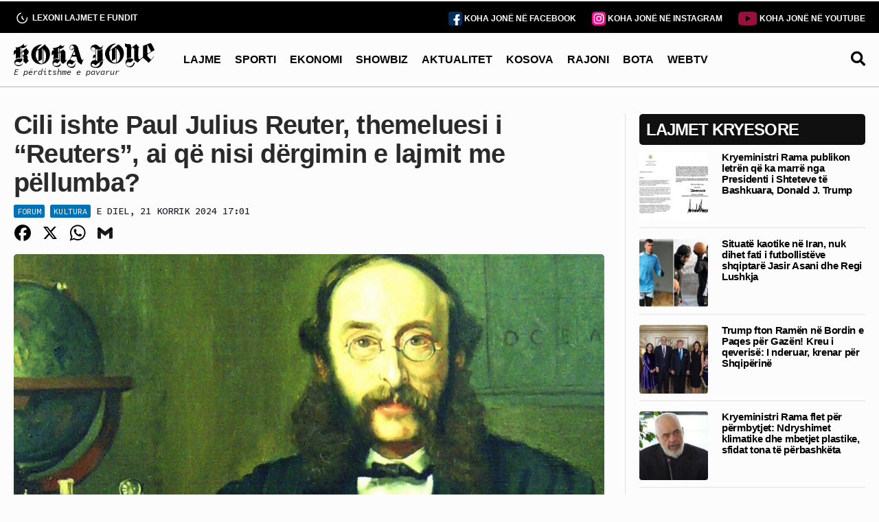

--- FILE ---
content_type: text/html; charset=UTF-8
request_url: https://kohajone.com/forum/cili-ishte-paul-julius-reuter-themeluesi-i-reuters-ai-qe-nisi-dergimin-e-lajmit-me-pellumba/
body_size: 22993
content:
<!DOCTYPE html>
<html lang="sq">

<head>
			<!-- GA Google Analytics -->
		<script async src="https://www.googletagmanager.com/gtag/js?id=G-E74RVHPEQP"></script>
		<script>
			window.dataLayer = window.dataLayer || [];
			function gtag(){dataLayer.push(arguments);}
			gtag('js', new Date());
			gtag('config', 'G-E74RVHPEQP');
		</script>
  <meta charset="UTF-8">
  <meta name="viewport" content="width=device-width, initial-scale=1.0">
  <!--<meta http-equiv="refresh" content="600">-->


<title>Cili ishte Paul Julius Reuter, themeluesi i “Reuters”, ai që nisi dërgimin e lajmit me pëllumba?</title>
  
<!-- The SEO Framework by Sybre Waaijer -->
<meta name="robots" content="max-snippet:-1,max-image-preview:large,max-video-preview:-1" />
<link rel="canonical" href="https://kohajone.com/forum/cili-ishte-paul-julius-reuter-themeluesi-i-reuters-ai-qe-nisi-dergimin-e-lajmit-me-pellumba/" />
<meta name="description" content="Sot mjafton nj&euml; klik p&euml;r t&euml; d&euml;rguar nj&euml; lajm, por m&euml; shum&euml; se nj&euml; shekull m&euml; par&euml; do t&euml; ishte Paul Julius Reuter ai q&euml; revolucionarizoi dh&euml;nien dhe shp&euml;rndarjen&#8230;" />
<meta property="og:type" content="article" />
<meta property="og:locale" content="sq_AL" />
<meta property="og:site_name" content="Gazeta Koha Jonë" />
<meta property="og:title" content="Cili ishte Paul Julius Reuter, themeluesi i “Reuters”, ai që nisi dërgimin e lajmit me pëllumba?" />
<meta property="og:description" content="Sot mjafton nj&euml; klik p&euml;r t&euml; d&euml;rguar nj&euml; lajm, por m&euml; shum&euml; se nj&euml; shekull m&euml; par&euml; do t&euml; ishte Paul Julius Reuter ai q&euml; revolucionarizoi dh&euml;nien dhe shp&euml;rndarjen e lajmit duke p&euml;rdori p&euml;llumbat." />
<meta property="og:url" content="https://kohajone.com/forum/cili-ishte-paul-julius-reuter-themeluesi-i-reuters-ai-qe-nisi-dergimin-e-lajmit-me-pellumba/" />
<meta property="og:image" content="https://kohajone.com/wp-content/uploads/2024/07/Paul-Julius-Reuter.jpg" />
<meta property="og:image:width" content="1023" />
<meta property="og:image:height" content="575" />
<meta property="article:published_time" content="2024-07-21T15:01:06+00:00" />
<meta property="article:modified_time" content="2024-07-21T15:01:06+00:00" />
<meta name="twitter:card" content="summary_large_image" />
<meta name="twitter:title" content="Cili ishte Paul Julius Reuter, themeluesi i “Reuters”, ai që nisi dërgimin e lajmit me pëllumba?" />
<meta name="twitter:description" content="Sot mjafton nj&euml; klik p&euml;r t&euml; d&euml;rguar nj&euml; lajm, por m&euml; shum&euml; se nj&euml; shekull m&euml; par&euml; do t&euml; ishte Paul Julius Reuter ai q&euml; revolucionarizoi dh&euml;nien dhe shp&euml;rndarjen e lajmit duke p&euml;rdori p&euml;llumbat." />
<meta name="twitter:image" content="https://kohajone.com/wp-content/uploads/2024/07/Paul-Julius-Reuter.jpg" />
<script type="application/ld+json">{"@context":"https://schema.org","@graph":[{"@type":"WebSite","@id":"https://kohajone.com/#/schema/WebSite","url":"https://kohajone.com/","name":"Gazeta Koha Jonë","description":"E përditshme e pavarur","inLanguage":"sq","potentialAction":{"@type":"SearchAction","target":{"@type":"EntryPoint","urlTemplate":"https://kohajone.com/search/{search_term_string}/"},"query-input":"required name=search_term_string"},"publisher":{"@type":"Organization","@id":"https://kohajone.com/#/schema/Organization","name":"Gazeta Koha Jonë","url":"https://kohajone.com/","sameAs":["https://www.facebook.com/kohajone/","https://www.youtube.com/channel/UC8gS1GjWSZJgmSEd76jzdSw"],"logo":{"@type":"ImageObject","url":"https://kohajone.com/wp-content/uploads/2024/04/cropped-favicon_dark-2.png","contentUrl":"https://kohajone.com/wp-content/uploads/2024/04/cropped-favicon_dark-2.png","width":512,"height":512,"contentSize":"68243"}}},{"@type":"WebPage","@id":"https://kohajone.com/forum/cili-ishte-paul-julius-reuter-themeluesi-i-reuters-ai-qe-nisi-dergimin-e-lajmit-me-pellumba/","url":"https://kohajone.com/forum/cili-ishte-paul-julius-reuter-themeluesi-i-reuters-ai-qe-nisi-dergimin-e-lajmit-me-pellumba/","name":"Cili ishte Paul Julius Reuter, themeluesi i “Reuters”, ai që nisi dërgimin e lajmit me pëllumba? &mdash; Gazeta Koha Jonë","description":"Sot mjafton nj&euml; klik p&euml;r t&euml; d&euml;rguar nj&euml; lajm, por m&euml; shum&euml; se nj&euml; shekull m&euml; par&euml; do t&euml; ishte Paul Julius Reuter ai q&euml; revolucionarizoi dh&euml;nien dhe shp&euml;rndarjen&#8230;","inLanguage":"sq","isPartOf":{"@id":"https://kohajone.com/#/schema/WebSite"},"breadcrumb":{"@type":"BreadcrumbList","@id":"https://kohajone.com/#/schema/BreadcrumbList","itemListElement":[{"@type":"ListItem","position":1,"item":"https://kohajone.com/","name":"Gazeta Koha Jonë"},{"@type":"ListItem","position":2,"item":"https://kohajone.com/kategori/forum/","name":"Forum"},{"@type":"ListItem","position":3,"name":"Cili ishte Paul Julius Reuter, themeluesi i “Reuters”, ai që nisi dërgimin e lajmit me pëllumba?"}]},"potentialAction":{"@type":"ReadAction","target":"https://kohajone.com/forum/cili-ishte-paul-julius-reuter-themeluesi-i-reuters-ai-qe-nisi-dergimin-e-lajmit-me-pellumba/"},"datePublished":"2024-07-21T15:01:06+00:00","dateModified":"2024-07-21T15:01:06+00:00","author":{"@type":"Person","@id":"https://kohajone.com/#/schema/Person/a0b6d453833e969d3451ceeace84a400","name":"berti"}}]}</script>
<!-- / The SEO Framework by Sybre Waaijer | 4.61ms meta | 1.02ms boot -->

<link rel='dns-prefetch' href='//static.addtoany.com' />
<link rel='stylesheet' id='wp-block-library-css' href='https://kohajone.com/wp-includes/css/dist/block-library/style.min.css' type='text/css' media='all' />
<style id='classic-theme-styles-inline-css' type='text/css'>
/*! This file is auto-generated */
.wp-block-button__link{color:#fff;background-color:#32373c;border-radius:9999px;box-shadow:none;text-decoration:none;padding:calc(.667em + 2px) calc(1.333em + 2px);font-size:1.125em}.wp-block-file__button{background:#32373c;color:#fff;text-decoration:none}
</style>
<style id='global-styles-inline-css' type='text/css'>
body{--wp--preset--color--black: #000000;--wp--preset--color--cyan-bluish-gray: #abb8c3;--wp--preset--color--white: #ffffff;--wp--preset--color--pale-pink: #f78da7;--wp--preset--color--vivid-red: #cf2e2e;--wp--preset--color--luminous-vivid-orange: #ff6900;--wp--preset--color--luminous-vivid-amber: #fcb900;--wp--preset--color--light-green-cyan: #7bdcb5;--wp--preset--color--vivid-green-cyan: #00d084;--wp--preset--color--pale-cyan-blue: #8ed1fc;--wp--preset--color--vivid-cyan-blue: #0693e3;--wp--preset--color--vivid-purple: #9b51e0;--wp--preset--gradient--vivid-cyan-blue-to-vivid-purple: linear-gradient(135deg,rgba(6,147,227,1) 0%,rgb(155,81,224) 100%);--wp--preset--gradient--light-green-cyan-to-vivid-green-cyan: linear-gradient(135deg,rgb(122,220,180) 0%,rgb(0,208,130) 100%);--wp--preset--gradient--luminous-vivid-amber-to-luminous-vivid-orange: linear-gradient(135deg,rgba(252,185,0,1) 0%,rgba(255,105,0,1) 100%);--wp--preset--gradient--luminous-vivid-orange-to-vivid-red: linear-gradient(135deg,rgba(255,105,0,1) 0%,rgb(207,46,46) 100%);--wp--preset--gradient--very-light-gray-to-cyan-bluish-gray: linear-gradient(135deg,rgb(238,238,238) 0%,rgb(169,184,195) 100%);--wp--preset--gradient--cool-to-warm-spectrum: linear-gradient(135deg,rgb(74,234,220) 0%,rgb(151,120,209) 20%,rgb(207,42,186) 40%,rgb(238,44,130) 60%,rgb(251,105,98) 80%,rgb(254,248,76) 100%);--wp--preset--gradient--blush-light-purple: linear-gradient(135deg,rgb(255,206,236) 0%,rgb(152,150,240) 100%);--wp--preset--gradient--blush-bordeaux: linear-gradient(135deg,rgb(254,205,165) 0%,rgb(254,45,45) 50%,rgb(107,0,62) 100%);--wp--preset--gradient--luminous-dusk: linear-gradient(135deg,rgb(255,203,112) 0%,rgb(199,81,192) 50%,rgb(65,88,208) 100%);--wp--preset--gradient--pale-ocean: linear-gradient(135deg,rgb(255,245,203) 0%,rgb(182,227,212) 50%,rgb(51,167,181) 100%);--wp--preset--gradient--electric-grass: linear-gradient(135deg,rgb(202,248,128) 0%,rgb(113,206,126) 100%);--wp--preset--gradient--midnight: linear-gradient(135deg,rgb(2,3,129) 0%,rgb(40,116,252) 100%);--wp--preset--font-size--small: 13px;--wp--preset--font-size--medium: 20px;--wp--preset--font-size--large: 36px;--wp--preset--font-size--x-large: 42px;--wp--preset--spacing--20: 0.44rem;--wp--preset--spacing--30: 0.67rem;--wp--preset--spacing--40: 1rem;--wp--preset--spacing--50: 1.5rem;--wp--preset--spacing--60: 2.25rem;--wp--preset--spacing--70: 3.38rem;--wp--preset--spacing--80: 5.06rem;--wp--preset--shadow--natural: 6px 6px 9px rgba(0, 0, 0, 0.2);--wp--preset--shadow--deep: 12px 12px 50px rgba(0, 0, 0, 0.4);--wp--preset--shadow--sharp: 6px 6px 0px rgba(0, 0, 0, 0.2);--wp--preset--shadow--outlined: 6px 6px 0px -3px rgba(255, 255, 255, 1), 6px 6px rgba(0, 0, 0, 1);--wp--preset--shadow--crisp: 6px 6px 0px rgba(0, 0, 0, 1);}:where(.is-layout-flex){gap: 0.5em;}:where(.is-layout-grid){gap: 0.5em;}body .is-layout-flex{display: flex;}body .is-layout-flex{flex-wrap: wrap;align-items: center;}body .is-layout-flex > *{margin: 0;}body .is-layout-grid{display: grid;}body .is-layout-grid > *{margin: 0;}:where(.wp-block-columns.is-layout-flex){gap: 2em;}:where(.wp-block-columns.is-layout-grid){gap: 2em;}:where(.wp-block-post-template.is-layout-flex){gap: 1.25em;}:where(.wp-block-post-template.is-layout-grid){gap: 1.25em;}.has-black-color{color: var(--wp--preset--color--black) !important;}.has-cyan-bluish-gray-color{color: var(--wp--preset--color--cyan-bluish-gray) !important;}.has-white-color{color: var(--wp--preset--color--white) !important;}.has-pale-pink-color{color: var(--wp--preset--color--pale-pink) !important;}.has-vivid-red-color{color: var(--wp--preset--color--vivid-red) !important;}.has-luminous-vivid-orange-color{color: var(--wp--preset--color--luminous-vivid-orange) !important;}.has-luminous-vivid-amber-color{color: var(--wp--preset--color--luminous-vivid-amber) !important;}.has-light-green-cyan-color{color: var(--wp--preset--color--light-green-cyan) !important;}.has-vivid-green-cyan-color{color: var(--wp--preset--color--vivid-green-cyan) !important;}.has-pale-cyan-blue-color{color: var(--wp--preset--color--pale-cyan-blue) !important;}.has-vivid-cyan-blue-color{color: var(--wp--preset--color--vivid-cyan-blue) !important;}.has-vivid-purple-color{color: var(--wp--preset--color--vivid-purple) !important;}.has-black-background-color{background-color: var(--wp--preset--color--black) !important;}.has-cyan-bluish-gray-background-color{background-color: var(--wp--preset--color--cyan-bluish-gray) !important;}.has-white-background-color{background-color: var(--wp--preset--color--white) !important;}.has-pale-pink-background-color{background-color: var(--wp--preset--color--pale-pink) !important;}.has-vivid-red-background-color{background-color: var(--wp--preset--color--vivid-red) !important;}.has-luminous-vivid-orange-background-color{background-color: var(--wp--preset--color--luminous-vivid-orange) !important;}.has-luminous-vivid-amber-background-color{background-color: var(--wp--preset--color--luminous-vivid-amber) !important;}.has-light-green-cyan-background-color{background-color: var(--wp--preset--color--light-green-cyan) !important;}.has-vivid-green-cyan-background-color{background-color: var(--wp--preset--color--vivid-green-cyan) !important;}.has-pale-cyan-blue-background-color{background-color: var(--wp--preset--color--pale-cyan-blue) !important;}.has-vivid-cyan-blue-background-color{background-color: var(--wp--preset--color--vivid-cyan-blue) !important;}.has-vivid-purple-background-color{background-color: var(--wp--preset--color--vivid-purple) !important;}.has-black-border-color{border-color: var(--wp--preset--color--black) !important;}.has-cyan-bluish-gray-border-color{border-color: var(--wp--preset--color--cyan-bluish-gray) !important;}.has-white-border-color{border-color: var(--wp--preset--color--white) !important;}.has-pale-pink-border-color{border-color: var(--wp--preset--color--pale-pink) !important;}.has-vivid-red-border-color{border-color: var(--wp--preset--color--vivid-red) !important;}.has-luminous-vivid-orange-border-color{border-color: var(--wp--preset--color--luminous-vivid-orange) !important;}.has-luminous-vivid-amber-border-color{border-color: var(--wp--preset--color--luminous-vivid-amber) !important;}.has-light-green-cyan-border-color{border-color: var(--wp--preset--color--light-green-cyan) !important;}.has-vivid-green-cyan-border-color{border-color: var(--wp--preset--color--vivid-green-cyan) !important;}.has-pale-cyan-blue-border-color{border-color: var(--wp--preset--color--pale-cyan-blue) !important;}.has-vivid-cyan-blue-border-color{border-color: var(--wp--preset--color--vivid-cyan-blue) !important;}.has-vivid-purple-border-color{border-color: var(--wp--preset--color--vivid-purple) !important;}.has-vivid-cyan-blue-to-vivid-purple-gradient-background{background: var(--wp--preset--gradient--vivid-cyan-blue-to-vivid-purple) !important;}.has-light-green-cyan-to-vivid-green-cyan-gradient-background{background: var(--wp--preset--gradient--light-green-cyan-to-vivid-green-cyan) !important;}.has-luminous-vivid-amber-to-luminous-vivid-orange-gradient-background{background: var(--wp--preset--gradient--luminous-vivid-amber-to-luminous-vivid-orange) !important;}.has-luminous-vivid-orange-to-vivid-red-gradient-background{background: var(--wp--preset--gradient--luminous-vivid-orange-to-vivid-red) !important;}.has-very-light-gray-to-cyan-bluish-gray-gradient-background{background: var(--wp--preset--gradient--very-light-gray-to-cyan-bluish-gray) !important;}.has-cool-to-warm-spectrum-gradient-background{background: var(--wp--preset--gradient--cool-to-warm-spectrum) !important;}.has-blush-light-purple-gradient-background{background: var(--wp--preset--gradient--blush-light-purple) !important;}.has-blush-bordeaux-gradient-background{background: var(--wp--preset--gradient--blush-bordeaux) !important;}.has-luminous-dusk-gradient-background{background: var(--wp--preset--gradient--luminous-dusk) !important;}.has-pale-ocean-gradient-background{background: var(--wp--preset--gradient--pale-ocean) !important;}.has-electric-grass-gradient-background{background: var(--wp--preset--gradient--electric-grass) !important;}.has-midnight-gradient-background{background: var(--wp--preset--gradient--midnight) !important;}.has-small-font-size{font-size: var(--wp--preset--font-size--small) !important;}.has-medium-font-size{font-size: var(--wp--preset--font-size--medium) !important;}.has-large-font-size{font-size: var(--wp--preset--font-size--large) !important;}.has-x-large-font-size{font-size: var(--wp--preset--font-size--x-large) !important;}
.wp-block-navigation a:where(:not(.wp-element-button)){color: inherit;}
:where(.wp-block-post-template.is-layout-flex){gap: 1.25em;}:where(.wp-block-post-template.is-layout-grid){gap: 1.25em;}
:where(.wp-block-columns.is-layout-flex){gap: 2em;}:where(.wp-block-columns.is-layout-grid){gap: 2em;}
.wp-block-pullquote{font-size: 1.5em;line-height: 1.6;}
</style>
<link rel='stylesheet' id='dashicons-css' href='https://kohajone.com/wp-includes/css/dashicons.min.css' type='text/css' media='all' />
<link rel='stylesheet' id='post-views-counter-frontend-css' href='https://kohajone.com/wp-content/plugins/post-views-counter/css/frontend.min.css?ver=1.4.7' type='text/css' media='all' />
<link rel='stylesheet' id='apm-frontend-css-css' href='https://kohajone.com/wp-content/plugins/apm/poll_frontend_css.css?ver=1.0.0' type='text/css' media='all' />
<link rel='stylesheet' id='wordpress-popular-posts-css-css' href='https://kohajone.com/wp-content/plugins/wordpress-popular-posts/assets/css/wpp.css?ver=6.4.2' type='text/css' media='all' />
<link rel='stylesheet' id='bootstrap-css' href='https://kohajone.com/wp-content/themes/kohajone/assets/css/bootstrap.min.css' type='text/css' media='all' />
<link rel='stylesheet' id='normalize-css' href='https://kohajone.com/wp-content/themes/kohajone/assets/css/normalize.css' type='text/css' media='all' />
<link rel='stylesheet' id='main-css' href='https://kohajone.com/wp-content/themes/kohajone/assets/css/main.css?ver=1768301540' type='text/css' media='all' />
<link rel='stylesheet' id='wpdreams-asl-basic-css' href='https://kohajone.com/wp-content/plugins/ajax-search-lite/css/style.basic.css?ver=4.12' type='text/css' media='all' />
<link rel='stylesheet' id='wpdreams-asl-instance-css' href='https://kohajone.com/wp-content/plugins/ajax-search-lite/css/style-curvy-black.css?ver=4.12' type='text/css' media='all' />
<link rel='stylesheet' id='addtoany-css' href='https://kohajone.com/wp-content/plugins/add-to-any/addtoany.min.css?ver=1.16' type='text/css' media='all' />
<link rel='stylesheet' id='__EPYT__style-css' href='https://kohajone.com/wp-content/plugins/youtube-embed-plus/styles/ytprefs.min.css?ver=14.2.1.3' type='text/css' media='all' />
<style id='__EPYT__style-inline-css' type='text/css'>

                .epyt-gallery-thumb {
                        width: 33.333%;
                }
                
</style>
<!--n2css--><script type="text/javascript" id="addtoany-core-js-before">
/* <![CDATA[ */
window.a2a_config=window.a2a_config||{};a2a_config.callbacks=[];a2a_config.overlays=[];a2a_config.templates={};a2a_localize = {
	Share: "Ndajeni me të tjerët",
	Save: "Ruaje",
	Subscribe: "Pajtohuni",
	Email: "Email",
	Bookmark: "Faqeruaje",
	ShowAll: "Shfaqi krejt",
	ShowLess: "Shfaq më pak",
	FindServices: "Gjeni shërbim(e)",
	FindAnyServiceToAddTo: "Gjeni menjëherë çfarëdo shërbimi për ta shtuar",
	PoweredBy: "Bazuar në",
	ShareViaEmail: "Ndajeni me të tjerët me email",
	SubscribeViaEmail: "Pajtohuni me email",
	BookmarkInYourBrowser: "Faqeruajeni në shfletuesin tuaj",
	BookmarkInstructions: "Që të faqeruani këtë faqe, shtypni Ctrl+D, ose \u2318+D",
	AddToYourFavorites: "Shtojeni te të parapëlqyerit tuaj",
	SendFromWebOrProgram: "Dërgojeni prej çfarëdo adrese email apo programi email-esh",
	EmailProgram: "Program email",
	More: "Më tepër&#8230;",
	ThanksForSharing: "Faleminderit për ndarjen me të tjerë!",
	ThanksForFollowing: "Faleminderit për ndjekjen!"
};

a2a_config.icon_color="transparent,#000000";
/* ]]> */
</script>
<script type="text/javascript" async src="https://static.addtoany.com/menu/page.js" id="addtoany-core-js"></script>
<script type="text/javascript" src="https://kohajone.com/wp-includes/js/jquery/jquery.min.js?ver=3.7.1" id="jquery-core-js"></script>
<script type="text/javascript" src="https://kohajone.com/wp-includes/js/jquery/jquery-migrate.min.js?ver=3.4.1" id="jquery-migrate-js"></script>
<script type="text/javascript" async src="https://kohajone.com/wp-content/plugins/add-to-any/addtoany.min.js?ver=1.1" id="addtoany-jquery-js"></script>
<script type="text/javascript" id="3d-flip-book-client-locale-loader-js-extra">
/* <![CDATA[ */
var FB3D_CLIENT_LOCALE = {"ajaxurl":"https:\/\/kohajone.com\/wp-admin\/admin-ajax.php","dictionary":{"Table of contents":"Table of contents","Close":"Close","Bookmarks":"Bookmarks","Thumbnails":"Thumbnails","Search":"Search","Share":"Share","Facebook":"Facebook","Twitter":"Twitter","Email":"Email","Play":"Play","Previous page":"Previous page","Next page":"Next page","Zoom in":"Zoom in","Zoom out":"Zoom out","Fit view":"Fit view","Auto play":"Auto play","Full screen":"Full screen","More":"More","Smart pan":"Smart pan","Single page":"Single page","Sounds":"Sounds","Stats":"Stats","Print":"Print","Download":"Download","Goto first page":"Goto first page","Goto last page":"Goto last page"},"images":"https:\/\/kohajone.com\/wp-content\/plugins\/interactive-3d-flipbook-powered-physics-engine\/assets\/images\/","jsData":{"urls":[],"posts":{"ids_mis":[],"ids":[]},"pages":[],"firstPages":[],"bookCtrlProps":[],"bookTemplates":[]},"key":"3d-flip-book","pdfJS":{"pdfJsLib":"https:\/\/kohajone.com\/wp-content\/plugins\/interactive-3d-flipbook-powered-physics-engine\/assets\/js\/pdf.min.js?ver=4.3.136","pdfJsWorker":"https:\/\/kohajone.com\/wp-content\/plugins\/interactive-3d-flipbook-powered-physics-engine\/assets\/js\/pdf.worker.js?ver=4.3.136","stablePdfJsLib":"https:\/\/kohajone.com\/wp-content\/plugins\/interactive-3d-flipbook-powered-physics-engine\/assets\/js\/stable\/pdf.min.js?ver=2.5.207","stablePdfJsWorker":"https:\/\/kohajone.com\/wp-content\/plugins\/interactive-3d-flipbook-powered-physics-engine\/assets\/js\/stable\/pdf.worker.js?ver=2.5.207","pdfJsCMapUrl":"https:\/\/kohajone.com\/wp-content\/plugins\/interactive-3d-flipbook-powered-physics-engine\/assets\/cmaps\/"},"cacheurl":"https:\/\/kohajone.com\/wp-content\/uploads\/3d-flip-book\/cache\/","pluginsurl":"https:\/\/kohajone.com\/wp-content\/plugins\/","pluginurl":"https:\/\/kohajone.com\/wp-content\/plugins\/interactive-3d-flipbook-powered-physics-engine\/","thumbnailSize":{"width":"150","height":"150"},"version":"1.16.15"};
/* ]]> */
</script>
<script type="text/javascript" src="https://kohajone.com/wp-content/plugins/interactive-3d-flipbook-powered-physics-engine/assets/js/client-locale-loader.js?ver=1.16.15" id="3d-flip-book-client-locale-loader-js" async="async" data-wp-strategy="async"></script>
<script type="text/javascript" id="post-views-counter-frontend-js-before">
/* <![CDATA[ */
var pvcArgsFrontend = {"mode":"js","postID":2554897,"requestURL":"https:\/\/kohajone.com\/wp-admin\/admin-ajax.php","nonce":"e184e670c0","dataStorage":"cookies","multisite":false,"path":"\/","domain":""};
/* ]]> */
</script>
<script type="text/javascript" src="https://kohajone.com/wp-content/plugins/post-views-counter/js/frontend.min.js?ver=1.4.7" id="post-views-counter-frontend-js"></script>
<script type="application/json" id="wpp-json">

{"sampling_active":0,"sampling_rate":100,"ajax_url":"https:\/\/kohajone.com\/wp-json\/wordpress-popular-posts\/v1\/popular-posts","api_url":"https:\/\/kohajone.com\/wp-json\/wordpress-popular-posts","ID":2554897,"token":"2c9e731c7b","lang":0,"debug":0}

</script>
<script type="text/javascript" src="https://kohajone.com/wp-content/plugins/wordpress-popular-posts/assets/js/wpp.min.js?ver=6.4.2" id="wpp-js-js"></script>
<script type="text/javascript" id="__ytprefs__-js-extra">
/* <![CDATA[ */
var _EPYT_ = {"ajaxurl":"https:\/\/kohajone.com\/wp-admin\/admin-ajax.php","security":"b36eab29c6","gallery_scrolloffset":"20","eppathtoscripts":"https:\/\/kohajone.com\/wp-content\/plugins\/youtube-embed-plus\/scripts\/","eppath":"https:\/\/kohajone.com\/wp-content\/plugins\/youtube-embed-plus\/","epresponsiveselector":"[\"iframe.__youtube_prefs__\"]","epdovol":"1","version":"14.2.1.3","evselector":"iframe.__youtube_prefs__[src], iframe[src*=\"youtube.com\/embed\/\"], iframe[src*=\"youtube-nocookie.com\/embed\/\"]","ajax_compat":"","maxres_facade":"eager","ytapi_load":"light","pause_others":"","stopMobileBuffer":"1","facade_mode":"1","not_live_on_channel":"","vi_active":"","vi_js_posttypes":[]};
/* ]]> */
</script>
<script type="text/javascript" src="https://kohajone.com/wp-content/plugins/youtube-embed-plus/scripts/ytprefs.min.js?ver=14.2.1.3" id="__ytprefs__-js"></script>
<link rel="https://api.w.org/" href="https://kohajone.com/wp-json/" /><link rel="alternate" type="application/json" href="https://kohajone.com/wp-json/wp/v2/posts/2554897" /><link rel="EditURI" type="application/rsd+xml" title="RSD" href="https://kohajone.com/xmlrpc.php?rsd" />
<link rel="alternate" type="application/json+oembed" href="https://kohajone.com/wp-json/oembed/1.0/embed?url=https%3A%2F%2Fkohajone.com%2Fforum%2Fcili-ishte-paul-julius-reuter-themeluesi-i-reuters-ai-qe-nisi-dergimin-e-lajmit-me-pellumba%2F" />
<link rel="alternate" type="text/xml+oembed" href="https://kohajone.com/wp-json/oembed/1.0/embed?url=https%3A%2F%2Fkohajone.com%2Fforum%2Fcili-ishte-paul-julius-reuter-themeluesi-i-reuters-ai-qe-nisi-dergimin-e-lajmit-me-pellumba%2F&#038;format=xml" />
            <style id="wpp-loading-animation-styles">@-webkit-keyframes bgslide{from{background-position-x:0}to{background-position-x:-200%}}@keyframes bgslide{from{background-position-x:0}to{background-position-x:-200%}}.wpp-widget-placeholder,.wpp-widget-block-placeholder,.wpp-shortcode-placeholder{margin:0 auto;width:60px;height:3px;background:#dd3737;background:linear-gradient(90deg,#dd3737 0%,#571313 10%,#dd3737 100%);background-size:200% auto;border-radius:3px;-webkit-animation:bgslide 1s infinite linear;animation:bgslide 1s infinite linear}</style>
            				<link rel="preconnect" href="https://fonts.gstatic.com" crossorigin />
				<link rel="preload" as="style" href="//fonts.googleapis.com/css?family=Open+Sans&display=swap" />
				<link rel="stylesheet" href="//fonts.googleapis.com/css?family=Open+Sans&display=swap" media="all" />
							            <style>
				            
					div[id*='ajaxsearchlitesettings'].searchsettings .asl_option_inner label {
						font-size: 0px !important;
						color: rgba(0, 0, 0, 0);
					}
					div[id*='ajaxsearchlitesettings'].searchsettings .asl_option_inner label:after {
						font-size: 11px !important;
						position: absolute;
						top: 0;
						left: 0;
						z-index: 1;
					}
					.asl_w_container {
						width: 100%;
						margin: 0px 0px 0px 0px;
						min-width: 200px;
					}
					div[id*='ajaxsearchlite'].asl_m {
						width: 100%;
					}
					div[id*='ajaxsearchliteres'].wpdreams_asl_results div.resdrg span.highlighted {
						font-weight: bold;
						color: rgba(153, 15, 61, 1);
						background-color: rgba(238, 238, 238, 1);
					}
					div[id*='ajaxsearchliteres'].wpdreams_asl_results .results img.asl_image {
						width: 80px;
						height: 80px;
						object-fit: cover;
					}
					div.asl_r .results {
						max-height: none;
					}
				
							.asl_w, .asl_w * {font-family:"Arial","Sans-serif" !important;}
							.asl_m input[type=search]::placeholder{font-family:"Arial","Sans-serif" !important;}
							.asl_m input[type=search]::-webkit-input-placeholder{font-family:"Arial","Sans-serif" !important;}
							.asl_m input[type=search]::-moz-placeholder{font-family:"Arial","Sans-serif" !important;}
							.asl_m input[type=search]:-ms-input-placeholder{font-family:"Arial","Sans-serif" !important;}
						
						.asl_m, .asl_m .probox {
							background-color: rgba(252, 252, 252, 1) !important;
							background-image: none !important;
							-webkit-background-image: none !important;
							-ms-background-image: none !important;
						}
					
						.asl_m .probox svg {
							fill: rgb(0, 0, 0) !important;
						}
						.asl_m .probox .innericon {
							background-color: rgba(255, 255, 255, 0) !important;
							background-image: none !important;
							-webkit-background-image: none !important;
							-ms-background-image: none !important;
						}
					
						div.asl_m.asl_w {
							border:1px none rgb(0, 0, 0) !important;border-radius:0px 0px 0px 0px !important;
							box-shadow: none !important;
						}
						div.asl_m.asl_w .probox {border: none !important;}
					
						div.asl_r.asl_w.vertical .results .item::after {
							display: block;
							position: absolute;
							bottom: 0;
							content: '';
							height: 1px;
							width: 100%;
							background: #D8D8D8;
						}
						div.asl_r.asl_w.vertical .results .item.asl_last_item::after {
							display: none;
						}
								            </style>
			            <link rel="icon" href="https://kohajone.com/wp-content/uploads/2024/04/cropped-favicon_dark-2-32x32.png" sizes="32x32" />
<link rel="icon" href="https://kohajone.com/wp-content/uploads/2024/04/cropped-favicon_dark-2-192x192.png" sizes="192x192" />
<link rel="apple-touch-icon" href="https://kohajone.com/wp-content/uploads/2024/04/cropped-favicon_dark-2-180x180.png" />
<meta name="msapplication-TileImage" content="https://kohajone.com/wp-content/uploads/2024/04/cropped-favicon_dark-2-270x270.png" />
  <link href="https://cdnjs.cloudflare.com/ajax/libs/font-awesome/5.9.0/css/all.min.css" rel="stylesheet">
  <link rel="preconnect" href="https://fonts.googleapis.com">
<link rel="preconnect" href="https://fonts.gstatic.com" crossorigin>
<link
  rel="stylesheet"
  href="https://cdn.jsdelivr.net/npm/swiper@11/swiper-bundle.min.css"
/>
<script type="module" src="https://cdn.jsdelivr.net/npm/@justinribeiro/lite-youtube@1.5.0/lite-youtube.js"></script>
<script src="https://cdn.jsdelivr.net/npm/swiper@11/swiper-bundle.min.js"></script>
<link href="https://fonts.googleapis.com/css2?family=Source+Code+Pro:ital,wght@0,200..900;1,200..900&display=swap" rel="stylesheet">
</head>
<body>
<header>
  <div class="site-header">
      <div id="mainHeader">
        <div class="header-top">
          <div class="container">
            <div class="flex-class">
              <div class="header-top-left">
              <a id="subsc" href="/me-te-fundit/" class="top-link">
              <img loading="lazy" src="https://kohajone.com/wp-content/themes/kohajone/assets/images/history.svg">
              <span>LEXONI LAJMET E FUNDIT</span>
              </a>
             </div>
              <div class="header-top-right">
              <a href="https://www.facebook.com/kohajone/" target="_blank" class="top-link">
             <img loading="lazy" src="https://kohajone.com/wp-content/themes/kohajone/assets/images/facebook.svg" height="20px" alt="Facebook Icon">
             <span class="strng">KOHA JONË NË FACEBOOK</span>
           </a>
              <a href="https://www.instagram.com/gazetakohajone/" target="_blank" class="top-link" style="margin-left:20px">
             <img loading="lazy" src="https://kohajone.com/wp-content/themes/kohajone/assets/images/instagram-icon.svg" height="20px" alt="Facebook Icon">
             <span class="strng">KOHA JONË NË INSTAGRAM</span>
           </a>
             <a href="https://www.youtube.com/channel/UC8gS1GjWSZJgmSEd76jzdSw?sub_confirmation=1" target="_blank" class="top-link" style="margin-left:20px">
             <img loading="lazy" src="https://kohajone.com/wp-content/themes/kohajone/assets/images/youtube.svg" alt="YouTube Icon">
             <span class="strng">KOHA JONË NË YOUTUBE</span>
             </a>
            </div>
           </div>
         </div>
    </div>
    <div class="primary-nav">
      <div class="nav-pri container">
        <div class="flex-class">
          <div class="nav-logo">
            <a href="/">
            <img loading="lazy" src="https://kohajone.com/wp-content/themes/kohajone/assets/images/kj-vector.svg" alt="Koha Jone Logo">
            <p class="logo-tagline">E përditshme e pavarur</p>
			       </a>
        </div>
        <div class="menu-items" id="menuItems">
          <nav class="main-nav">
            <ul class="main-nav-list">
							    		  <li><a href="/kategori/lajme/" title="LAJME" class="">LAJME</a></li>
							    		  <li><a href="/kategori/sporti/" title="SPORTI" class="">SPORTI</a></li>
			    		  <li><a href="/kategori/ekonomi/" title="EKONOMI" class="">EKONOMI</a></li>
			    		  <li><a href="/kategori/showbiz/" title="SHOWBIZ" class="">SHOWBIZ</a></li>
											    		  <li><a href="/kategori/aktualitet/" title="AKTUALITET" class="">AKTUALITET</a></li>
                <li><a href="/kategori/kosova/" title="KOSOVA" class="">KOSOVA</a></li>
				                <li><a href="/kategori/rajoni/" title="RAJONI" class="">RAJONI</a></li>
			    		  <li><a href="/kategori/bota/" title="BOTA" class="">BOTA</a></li>
			    			<li><a href="/kategori/webtv/" title="WEBTV" class="">WEBTV</a></li>
			    		</ul>
          </nav>
        </div>
<!-- Search icon link -->
<a href="#" class="search-icon" id="searchIcon-desktop"><i alt="Search Icon" class="fas fa-search fa-lg"></i></a>

<!-- Shortcode content (initially hidden) -->
<div id="searchField-desktop" class="search-field-desktop" style="display: none;">
  <div class="asl_w_container asl_w_container_1">
	<div id='ajaxsearchlite1'
		 data-id="1"
		 data-instance="1"
		 class="asl_w asl_m asl_m_1 asl_m_1_1">
		<div class="probox">

	
	<div class='prosettings' style='display:none;' data-opened=0>
				<div class='innericon'>
			<svg version="1.1" xmlns="http://www.w3.org/2000/svg" xmlns:xlink="http://www.w3.org/1999/xlink" x="0px" y="0px" width="22" height="22" viewBox="0 0 512 512" enable-background="new 0 0 512 512" xml:space="preserve">
					<polygon transform = "rotate(90 256 256)" points="142.332,104.886 197.48,50 402.5,256 197.48,462 142.332,407.113 292.727,256 "/>
				</svg>
		</div>
	</div>

	
	
	<div class='proinput'>
        <form role="search" action='#' autocomplete="off"
			  aria-label="Search form">
			<input aria-label="Search input"
				   type='search' class='orig'
				   tabindex="0"
				   name='phrase'
				   placeholder='Kërko artikull..'
				   value=''
				   autocomplete="off"/>
			<input aria-label="Search autocomplete"
				   type='text'
				   class='autocomplete'
				   tabindex="-1"
				   name='phrase'
				   value=''
				   autocomplete="off" disabled/>
			<input type='submit' value="Start search" style='width:0; height: 0; visibility: hidden;'>
		</form>
	</div>

	
	
	<button class='promagnifier' tabindex="0" aria-label="Search magnifier">
				<span class='innericon' style="display:block;">
			<svg version="1.1" xmlns="http://www.w3.org/2000/svg" xmlns:xlink="http://www.w3.org/1999/xlink" x="0px" y="0px" width="22" height="22" viewBox="0 0 512 512" enable-background="new 0 0 512 512" xml:space="preserve">
					<path d="M460.355,421.59L353.844,315.078c20.041-27.553,31.885-61.437,31.885-98.037
						C385.729,124.934,310.793,50,218.686,50C126.58,50,51.645,124.934,51.645,217.041c0,92.106,74.936,167.041,167.041,167.041
						c34.912,0,67.352-10.773,94.184-29.158L419.945,462L460.355,421.59z M100.631,217.041c0-65.096,52.959-118.056,118.055-118.056
						c65.098,0,118.057,52.959,118.057,118.056c0,65.096-52.959,118.056-118.057,118.056C153.59,335.097,100.631,282.137,100.631,217.041
						z"/>
				</svg>
		</span>
	</button>

	
	
	<div class='proloading'>

		<div class="asl_loader"><div class="asl_loader-inner asl_simple-circle"></div></div>

			</div>

			<div class='proclose'>
			<svg version="1.1" xmlns="http://www.w3.org/2000/svg" xmlns:xlink="http://www.w3.org/1999/xlink" x="0px"
				 y="0px"
				 width="12" height="12" viewBox="0 0 512 512" enable-background="new 0 0 512 512"
				 xml:space="preserve">
				<polygon points="438.393,374.595 319.757,255.977 438.378,137.348 374.595,73.607 255.995,192.225 137.375,73.622 73.607,137.352 192.246,255.983 73.622,374.625 137.352,438.393 256.002,319.734 374.652,438.378 "/>
			</svg>
		</div>
	
	
</div>	</div>
	<div class='asl_data_container' style="display:none !important;">
		<div class="asl_init_data wpdreams_asl_data_ct"
	 style="display:none !important;"
	 id="asl_init_id_1"
	 data-asl-id="1"
	 data-asl-instance="1"
	 data-asldata="[base64]"></div>	<div id="asl_hidden_data">
		<svg style="position:absolute" height="0" width="0">
			<filter id="aslblur">
				<feGaussianBlur in="SourceGraphic" stdDeviation="4"/>
			</filter>
		</svg>
		<svg style="position:absolute" height="0" width="0">
			<filter id="no_aslblur"></filter>
		</svg>
	</div>
	</div>

	<div id='ajaxsearchliteres1'
	 class='vertical wpdreams_asl_results asl_w asl_r asl_r_1 asl_r_1_1'>

	
	<div class="results">

		
		<div class="resdrg">
		</div>

		
	</div>

	
					<p class='showmore'>
			<span>Më shumë rezultate...</span>
		</p>
			
</div>

	<div id='__original__ajaxsearchlitesettings1'
		 data-id="1"
		 class="searchsettings wpdreams_asl_settings asl_w asl_s asl_s_1">
		<form name='options'
	  aria-label="Search settings form"
	  autocomplete = 'off'>

	
	
	<input type="hidden" name="filters_changed" style="display:none;" value="0">
	<input type="hidden" name="filters_initial" style="display:none;" value="1">

	<div class="asl_option_inner hiddend">
		<input type='hidden' name='qtranslate_lang' id='qtranslate_lang1'
			   value='0'/>
	</div>

	
	
	<fieldset class="asl_sett_scroll">
		<legend style="display: none;">Generic selectors</legend>
		<div class="asl_option" tabindex="0">
			<div class="asl_option_inner">
				<input type="checkbox" value="exact"
					   aria-label="Exact matches only"
					   name="asl_gen[]"  checked="checked"/>
				<div class="asl_option_checkbox"></div>
			</div>
			<div class="asl_option_label">
				Exact matches only			</div>
		</div>
		<div class="asl_option" tabindex="0">
			<div class="asl_option_inner">
				<input type="checkbox" value="title"
					   aria-label="Search in title"
					   name="asl_gen[]"  checked="checked"/>
				<div class="asl_option_checkbox"></div>
			</div>
			<div class="asl_option_label">
				Search in title			</div>
		</div>
		<div class="asl_option" tabindex="0">
			<div class="asl_option_inner">
				<input type="checkbox" value="content"
					   aria-label="Search in content"
					   name="asl_gen[]" />
				<div class="asl_option_checkbox"></div>
			</div>
			<div class="asl_option_label">
				Search in content			</div>
		</div>
		<div class="asl_option_inner hiddend">
			<input type="checkbox" value="excerpt"
				   aria-label="Search in excerpt"
				   name="asl_gen[]" />
			<div class="asl_option_checkbox"></div>
		</div>
	</fieldset>
	<fieldset class="asl_sett_scroll">
		<legend style="display: none;">Post Type Selectors</legend>
					<div class="asl_option_inner hiddend">
				<input type="checkbox" value="post"
					   aria-label="Hidden option, ignore please"
					   name="customset[]" checked="checked"/>
			</div>
				</fieldset>
	</form>
	</div>
</div></div>

       </div>
      </div>
  </div>
</div>

	  
<div class="mobile-header">
<div id="openMenuBtn"><i class="fas fa-bars"></i></div>
  <div id="menuModal" class="modal">
    <div class="modal-content">
      <span class="close"><i class="fas fa-times"></i></span>
      <div class="mobile-list-items">
      <ul>
		  		              <li><a href="/me-te-fundit/" title="MË TË FUNDIT" class="">MË TË FUNDIT 
                        <img loading="lazy" class="kosova-logo" loading="lazy" alt="Kosovo Flag" src="https://kohajone.com/wp-content/themes/kohajone/assets/images/history.svg">
                        </a></li>
		              <li><a href="/kategori/lajme/" title="LAJME" class="">LAJME</a></li>
		              <li><a href="/kategori/sporti/" title="SPORTI" class="">SPORTI</a></li>
            <li><a href="/kategori/ekonomi/" title="EKONOMI" class="">EKONOMI</a></li>
            <li><a href="/kategori/showbiz/" title="SHOWBIZ" class="">SHOWBIZ</a></li>
		  											    		  <li><a href="/kategori/aktualitet/" title="AKTUALITET" class="">AKTUALITET</a></li>
            <li><a href="/kategori/kosova/" title="KOSOVA" class="">
              KOSOVA
              <img loading="lazy" class="kosova-logo" loading="lazy" alt="Kosovo Flag" src="https://kohajone.com/wp-content/themes/kohajone/assets/images/Flag_of_Kosovo.svg">
            </a></li>
            <li><a href="/kategori/rajoni/" title="RAJONI" class="">RAJONI</a></li>
            <li><a href="/kategori/bota/" title="BOTA" class="">BOTA</a></li>
            <li><a href="/kategori/teknologji/" title="TEKNOLOGJI" class="">TEKNOLOGJI</a></li>
            <li><a href="/kategori/shendeti/" title="SHENDETI" class="">SHËNDETI</a></li>
            <li><a href="/kategori/editorial/" title="EDITORIAL" class="">EDITORIAL</a></li>
            <li><a href="/kategori/webtv/" title="WEBTV" class="">WEBTV</a></li>
          </ul>
</div>
<div class="header-bottom-mobile">
		    	  <ul class="social">
              <li><a href="https://www.facebook.com/kohajone/" target="_blank"><img loading="lazy" src="https://kohajone.com/wp-content/themes/kohajone/assets/images/facebook-vector.svg" alt="Facebook Icon"></a></li>
				      <li><a href="https://www.instagram.com/gazetakohajone/" target="_blank"><img loading="lazy" src="https://kohajone.com/wp-content/themes/kohajone/assets/images/instagram-icon.svg" alt="Instagram Icon"></a></li>
				      <li><a href="https://www.youtube.com/channel/UC8gS1GjWSZJgmSEd76jzdSw?sub_confirmation=1" target="_blank"><img loading="lazy" src="https://kohajone.com/wp-content/themes/kohajone/assets/images/yt-icon.svg" alt="YouTube Icon"></a></li>
		</ul>
						</ul>
		    	    	<p>Gazeta <b>"KOHA JONË"</b> themeluar si e pavarur më datë 11 Maj 1991<br>
                Botues: <b>Nikoll LESI</b>. Adresa e redaksisë: Rruga "Sami Frasheri", Pallatet e Aviacionit të Vjetër Nr. 2, TIRANA - ALBANIA</p>
                <a class="footer-info-menu" href="https://swissdigital.io" target="_blank"><b>NDËRTUAR DHE MIRËMBAHET NGA</b><br>
      <img loading="lazy" class="swiss-logo" src="https://kohajone.com/wp-content/themes/kohajone/assets/images/swiss-vector.svg" alt="Swiss Digital Logo">
    </a>
              </div>
    </div>
  </div>
	    	        <div class="nav-logo">
	    		        <a href="/">
	    		            <img loading="lazy" src="https://kohajone.com/wp-content/themes/kohajone/assets/images/kj-vector.svg" alt="Koha Jone Logo">
                      <p class="logo-tagline-mobile">E përditshme e pavarur</p>
	    		        </a>
	    		    </div>
<a href="#" class="search-icon" id="searchIcon"><i alt="Search Icon" class="fas fa-search"></i></a>
<!-- Shortcode content (initially hidden) -->
<div id="searchField" class="search-field"  style="display: none;">
  <div class="asl_w_container asl_w_container_2">
	<div id='ajaxsearchlite2'
		 data-id="2"
		 data-instance="1"
		 class="asl_w asl_m asl_m_2 asl_m_2_1">
		<div class="probox">

	
	<div class='prosettings' style='display:none;' data-opened=0>
				<div class='innericon'>
			<svg version="1.1" xmlns="http://www.w3.org/2000/svg" xmlns:xlink="http://www.w3.org/1999/xlink" x="0px" y="0px" width="22" height="22" viewBox="0 0 512 512" enable-background="new 0 0 512 512" xml:space="preserve">
					<polygon transform = "rotate(90 256 256)" points="142.332,104.886 197.48,50 402.5,256 197.48,462 142.332,407.113 292.727,256 "/>
				</svg>
		</div>
	</div>

	
	
	<div class='proinput'>
        <form role="search" action='#' autocomplete="off"
			  aria-label="Search form">
			<input aria-label="Search input"
				   type='search' class='orig'
				   tabindex="0"
				   name='phrase'
				   placeholder='Kërko artikull..'
				   value=''
				   autocomplete="off"/>
			<input aria-label="Search autocomplete"
				   type='text'
				   class='autocomplete'
				   tabindex="-1"
				   name='phrase'
				   value=''
				   autocomplete="off" disabled/>
			<input type='submit' value="Start search" style='width:0; height: 0; visibility: hidden;'>
		</form>
	</div>

	
	
	<button class='promagnifier' tabindex="0" aria-label="Search magnifier">
				<span class='innericon' style="display:block;">
			<svg version="1.1" xmlns="http://www.w3.org/2000/svg" xmlns:xlink="http://www.w3.org/1999/xlink" x="0px" y="0px" width="22" height="22" viewBox="0 0 512 512" enable-background="new 0 0 512 512" xml:space="preserve">
					<path d="M460.355,421.59L353.844,315.078c20.041-27.553,31.885-61.437,31.885-98.037
						C385.729,124.934,310.793,50,218.686,50C126.58,50,51.645,124.934,51.645,217.041c0,92.106,74.936,167.041,167.041,167.041
						c34.912,0,67.352-10.773,94.184-29.158L419.945,462L460.355,421.59z M100.631,217.041c0-65.096,52.959-118.056,118.055-118.056
						c65.098,0,118.057,52.959,118.057,118.056c0,65.096-52.959,118.056-118.057,118.056C153.59,335.097,100.631,282.137,100.631,217.041
						z"/>
				</svg>
		</span>
	</button>

	
	
	<div class='proloading'>

		<div class="asl_loader"><div class="asl_loader-inner asl_simple-circle"></div></div>

			</div>

			<div class='proclose'>
			<svg version="1.1" xmlns="http://www.w3.org/2000/svg" xmlns:xlink="http://www.w3.org/1999/xlink" x="0px"
				 y="0px"
				 width="12" height="12" viewBox="0 0 512 512" enable-background="new 0 0 512 512"
				 xml:space="preserve">
				<polygon points="438.393,374.595 319.757,255.977 438.378,137.348 374.595,73.607 255.995,192.225 137.375,73.622 73.607,137.352 192.246,255.983 73.622,374.625 137.352,438.393 256.002,319.734 374.652,438.378 "/>
			</svg>
		</div>
	
	
</div>	</div>
	<div class='asl_data_container' style="display:none !important;">
		<div class="asl_init_data wpdreams_asl_data_ct"
	 style="display:none !important;"
	 id="asl_init_id_2"
	 data-asl-id="2"
	 data-asl-instance="1"
	 data-asldata="[base64]"></div>	</div>

	<div id='ajaxsearchliteres2'
	 class='vertical wpdreams_asl_results asl_w asl_r asl_r_2 asl_r_2_1'>

	
	<div class="results">

		
		<div class="resdrg">
		</div>

		
	</div>

	
					<p class='showmore'>
			<span>Më shumë rezultate...</span>
		</p>
			
</div>

	<div id='__original__ajaxsearchlitesettings2'
		 data-id="2"
		 class="searchsettings wpdreams_asl_settings asl_w asl_s asl_s_2">
		<form name='options'
	  aria-label="Search settings form"
	  autocomplete = 'off'>

	
	
	<input type="hidden" name="filters_changed" style="display:none;" value="0">
	<input type="hidden" name="filters_initial" style="display:none;" value="1">

	<div class="asl_option_inner hiddend">
		<input type='hidden' name='qtranslate_lang' id='qtranslate_lang2'
			   value='0'/>
	</div>

	
	
	<fieldset class="asl_sett_scroll">
		<legend style="display: none;">Generic selectors</legend>
		<div class="asl_option" tabindex="0">
			<div class="asl_option_inner">
				<input type="checkbox" value="exact"
					   aria-label="Exact matches only"
					   name="asl_gen[]"  checked="checked"/>
				<div class="asl_option_checkbox"></div>
			</div>
			<div class="asl_option_label">
				Exact matches only			</div>
		</div>
		<div class="asl_option" tabindex="0">
			<div class="asl_option_inner">
				<input type="checkbox" value="title"
					   aria-label="Search in title"
					   name="asl_gen[]"  checked="checked"/>
				<div class="asl_option_checkbox"></div>
			</div>
			<div class="asl_option_label">
				Search in title			</div>
		</div>
		<div class="asl_option" tabindex="0">
			<div class="asl_option_inner">
				<input type="checkbox" value="content"
					   aria-label="Search in content"
					   name="asl_gen[]" />
				<div class="asl_option_checkbox"></div>
			</div>
			<div class="asl_option_label">
				Search in content			</div>
		</div>
		<div class="asl_option_inner hiddend">
			<input type="checkbox" value="excerpt"
				   aria-label="Search in excerpt"
				   name="asl_gen[]" />
			<div class="asl_option_checkbox"></div>
		</div>
	</fieldset>
	<fieldset class="asl_sett_scroll">
		<legend style="display: none;">Post Type Selectors</legend>
					<div class="asl_option_inner hiddend">
				<input type="checkbox" value="post"
					   aria-label="Hidden option, ignore please"
					   name="customset[]" checked="checked"/>
			</div>
				</fieldset>
	</form>
	</div>
</div></div>

	</div>
        <header class="site-header-scrollable">
        <div class="header-content">
        <nav class="nav-container">
  <ul class="nav-list">
	      <li><a href="/kategori/lajme/" title="LAJME" class="">LAJME</a></li>
	      <li><a href="/kategori/webtv/" title="WEBTV" class="">
        <img loading="lazy" class="euro24-logo" alt="EURO24 Logo" src="https://kohajone.com/wp-content/themes/kohajone/assets/images/youtube-nav.png">
        WEBTV
      </a></li>
	  	      <li><a href="/kategori/sporti/" title="SPORTI" class="">SPORTI</a></li>
	      <li><a href="/kategori/editorial/" title="EDITORIAL" class="">EDITORIAL</a></li>
	      <li><a href="/kategori/showbiz/" title="SHOWBIZ" class="">SHOWBIZ</a></li>
	  											    		  <li><a href="/kategori/aktualitet/" title="AKTUALITET" class="">AKTUALITET</a></li>
    <li><a href="/kategori/ekonomi/" title="EKONOMI" class="">EKONOMI</a></li>
	      <li><a href="/kategori/kosova/" title="KOSOVA" class="">KOSOVA</a></li>
    <li><a href="/kategori/rajoni/" title="RAJONI" class="">RAJONI</a></li>
    <li><a href="/kategori/bota/" title="BOTA" class="">BOTA</a></li>
	      <li><a href="/kategori/teknologji/" title="KULTURA" class="">KULTURA</a></li>
    <li><a href="/kategori/teknologji/" title="TEKNOLOGJI" class="">TEKNOLOGJI</a></li>
    <li><a href="/kategori/shendeti/" title="SHENDETI" class="">SHËNDETI</a></li>
  </ul>
</nav>
        </div>
    </header>
</header>

<section class="page-wrap">
<div class="container">
  <div class="flex-class single-article">
    <div class="all-post-content">
      <div class="main-post-content">
      <div class="post-title-singlearticle">
  <h1>Cili ishte Paul Julius Reuter, themeluesi i “Reuters”, ai që nisi dërgimin e lajmit me pëllumba?</h1>
  </div>
          <div class="single-post-date"><a class="single-post-category" href="https://kohajone.com/kategori/forum/">Forum</a> <a class="single-post-category" href="https://kohajone.com/kategori/kultura/">Kultura</a> E Diel, 21 Korrik 2024 17:01</div><div class="addtoany_shortcode"><div class="a2a_kit a2a_kit_size_32 addtoany_list" data-a2a-url="https://kohajone.com/forum/cili-ishte-paul-julius-reuter-themeluesi-i-reuters-ai-qe-nisi-dergimin-e-lajmit-me-pellumba/" data-a2a-title="Cili ishte Paul Julius Reuter, themeluesi i “Reuters”, ai që nisi dërgimin e lajmit me pëllumba?"><a class="a2a_button_facebook" href="https://www.addtoany.com/add_to/facebook?linkurl=https%3A%2F%2Fkohajone.com%2Fforum%2Fcili-ishte-paul-julius-reuter-themeluesi-i-reuters-ai-qe-nisi-dergimin-e-lajmit-me-pellumba%2F&amp;linkname=Cili%20ishte%20Paul%20Julius%20Reuter%2C%20themeluesi%20i%20%E2%80%9CReuters%E2%80%9D%2C%20ai%20q%C3%AB%20nisi%20d%C3%ABrgimin%20e%20lajmit%20me%20p%C3%ABllumba%3F" title="Facebook" rel="nofollow noopener" target="_blank"></a><a class="a2a_button_x" href="https://www.addtoany.com/add_to/x?linkurl=https%3A%2F%2Fkohajone.com%2Fforum%2Fcili-ishte-paul-julius-reuter-themeluesi-i-reuters-ai-qe-nisi-dergimin-e-lajmit-me-pellumba%2F&amp;linkname=Cili%20ishte%20Paul%20Julius%20Reuter%2C%20themeluesi%20i%20%E2%80%9CReuters%E2%80%9D%2C%20ai%20q%C3%AB%20nisi%20d%C3%ABrgimin%20e%20lajmit%20me%20p%C3%ABllumba%3F" title="X" rel="nofollow noopener" target="_blank"></a><a class="a2a_button_whatsapp" href="https://www.addtoany.com/add_to/whatsapp?linkurl=https%3A%2F%2Fkohajone.com%2Fforum%2Fcili-ishte-paul-julius-reuter-themeluesi-i-reuters-ai-qe-nisi-dergimin-e-lajmit-me-pellumba%2F&amp;linkname=Cili%20ishte%20Paul%20Julius%20Reuter%2C%20themeluesi%20i%20%E2%80%9CReuters%E2%80%9D%2C%20ai%20q%C3%AB%20nisi%20d%C3%ABrgimin%20e%20lajmit%20me%20p%C3%ABllumba%3F" title="WhatsApp" rel="nofollow noopener" target="_blank"></a><a class="a2a_button_google_gmail" href="https://www.addtoany.com/add_to/google_gmail?linkurl=https%3A%2F%2Fkohajone.com%2Fforum%2Fcili-ishte-paul-julius-reuter-themeluesi-i-reuters-ai-qe-nisi-dergimin-e-lajmit-me-pellumba%2F&amp;linkname=Cili%20ishte%20Paul%20Julius%20Reuter%2C%20themeluesi%20i%20%E2%80%9CReuters%E2%80%9D%2C%20ai%20q%C3%AB%20nisi%20d%C3%ABrgimin%20e%20lajmit%20me%20p%C3%ABllumba%3F" title="Gmail" rel="nofollow noopener" target="_blank"></a></div></div><img width="1023" height="575" src="https://kohajone.com/wp-content/uploads/2024/07/Paul-Julius-Reuter.jpg" class="featured-image-post no-caption wp-post-image" alt="" loading="lazy" decoding="async" srcset="https://kohajone.com/wp-content/uploads/2024/07/Paul-Julius-Reuter.jpg 1023w, https://kohajone.com/wp-content/uploads/2024/07/Paul-Julius-Reuter-300x169.jpg 300w, https://kohajone.com/wp-content/uploads/2024/07/Paul-Julius-Reuter-768x432.jpg 768w, https://kohajone.com/wp-content/uploads/2024/07/Paul-Julius-Reuter-712x400.jpg 712w" sizes="(max-width: 1023px) 100vw, 1023px" />
    <div class="main-content-text">
        <p>Sot mjafton një klik për të dërguar një lajm, por më shumë se një shekull më parë do të ishte Paul Julius Reuter ai që revolucionarizoi dhënien dhe shpërndarjen e lajmit duke përdori pëllumbat. Kjo kureshti nuk bën ndonjë ndryshim në njohjen tonë se si lindi dhe progresio fjala, lajmi, se si u informua opinioni, por rëndësinë që mori koha në vlefshmërinë e informimit.<br />
Paul Julius Baron von Reuter (21 korrik 1816 – 25 shkurt 1899) ishte një sipërmarrës dhe pronar i mediave britanike me origjinë gjermane, themeluesi i agjencisë së lajmeve Reuters. Lindur në një familje hebreje si, Izraeli Beer Josaphat. Ai e ndryshoi emrin kur u transferua në Angli duke u konvertuar në katolik dhe pagëzuar me emrin, Paul Julius Reuter. Për arritjet e tij ai mori gradën e baronit, pas së cilës u bë i njohur si Paul Julius von Reuter ose Paul Julius de Reuter. Inovative dhe depërtuese në lidhje me fushën e zhvillimit të komunikimit dhe mediave masive, Reuter ka punuar shumë për të zhvilluar kompaninë e tij. Në fillim ai e kuptoi nevojën për të sjellë lajmet sa më shpejt të jetë e mundur për publikun, duke përdorur pëllumba zgarë për të kapërcyer një hendek në linjat telegrafike dhe duke përdorur linja telegrafike nënujore sa më shpejt që ato u instaluan.</p>
<p><strong>Albert Vataj</strong></p><div class="rek-desktop front-page-rek rek-inline">
<ins data-revive-zoneid="24659" data-revive-id="727bec5e09208690b050ccfc6a45d384"></ins>
<script async src="//servedby.revive-adserver.net/asyncjs.php"></script>
</div><div class="koha-yt-gif-banner" style="display: flex; justify-content: center; align-items: center; padding-bottom: 1rem;">
<a href="https://www.youtube.com/channel/UC8gS1GjWSZJgmSEd76jzdSw?sub_confirmation=1" target="_blank" style="display: block; width: 100%;">
<img decoding="async" src="https://kohajone.com/wp-content/themes/kohajone/assets/images/yt-kj.png" alt="Koha YouTube Channel" style="display: block; width: 100%; height: auto;">
</a>
</div><div class="rek-desktop">
<a href="https://swissdigital.io"><img decoding="async" src="https://kohajone.com/wp-content/themes/kohajone/assets/images/rek/s1.gif" loading="lazy" alt="Swiss Digital Desktop Reklama"></a>
</div><div class="rek-mobile">
<a href="https://swissdigital.io"><img decoding="async" src="https://kohajone.com/wp-content/themes/kohajone/assets/images/rek/s2.gif" loading="lazy" alt="Swiss Digital Mobile Reklama"></a>
</div>
</p>    </div>

    <div class="article_tagged"><div class="tags"><span class="tags_label">ETIKETA </span><span class="tags_taglist"><span class="tags_item"><a class="tags_item-link" href="https://kohajone.com/etiketa/albert-vataj/">albert vataj</a></span><span class="tags_item"><a class="tags_item-link" href="https://kohajone.com/etiketa/paul-julius-reuter/">Paul Julius Reuter</a></span><span class="tags_item"><a class="tags_item-link" href="https://kohajone.com/etiketa/reuters/">reuters</a></span></span></div></div>
      </div>
      <div id="removeDiv" style="cursor: pointer;">
  <p><svg width="28px" height="28px" viewBox="0 0 24 24" fill="none" xmlns="http://www.w3.org/2000/svg" style="margin-bottom: 25px;">
    <g id="SVGRepo_bgCarrier" stroke-width="0"></g>
    <g id="SVGRepo_tracerCarrier" stroke-linecap="round" stroke-linejoin="round"></g>
    <g id="SVGRepo_iconCarrier">
        <path fill-rule="evenodd" clip-rule="evenodd" d="M22 12C22 17.5228 17.5228 22 12 22C6.47715 22 2 17.5228 2 12C2 6.47715 6.47715 2 12 2C17.5228 2 22 6.47715 22 12ZM8.96963 8.96965C9.26252 8.67676 9.73739 8.67676 10.0303 8.96965L12 10.9393L13.9696 8.96967C14.2625 8.67678 14.7374 8.67678 15.0303 8.96967C15.3232 9.26256 15.3232 9.73744 15.0303 10.0303L13.0606 12L15.0303 13.9696C15.3232 14.2625 15.3232 14.7374 15.0303 15.0303C14.7374 15.3232 14.2625 15.3232 13.9696 15.0303L12 13.0607L10.0303 15.0303C9.73742 15.3232 9.26254 15.3232 8.96965 15.0303C8.67676 14.7374 8.67676 14.2625 8.96965 13.9697L10.9393 12L8.96963 10.0303C8.67673 9.73742 8.67673 9.26254 8.96963 8.96965Z" fill="#fcfcfc"></path>
    </g>
</svg>
</p>
</div>
      <div class="app-only-mob" id="app-dl">
	   	  <div class="container">
				<div class="flex-class">
        <div class="blck"><h2>SHKARKO APP</h2></div>
        <div class="divider"></div>
					<div class="blck">
            <a href="https://apps.apple.com/us/app/gazeta-koha-jone/id6446813374">
              <img alt="iOS Logo" loading="lazy" src="[data-uri]"><span>iPhone</span></a></div>
					<div class="divider"></div>
					<div class="blck">
            <a href="https://play.google.com/store/apps/details?id=com.kohajone.www&hl=en">
              <img alt="Android Logo" loading="lazy" src="[data-uri]"><span>Android</span></a></div>

        </div>
		</div>
	   </div>

<div class="rek-mobile cred-mobile">
<ins data-revive-zoneid="24658" data-revive-id="727bec5e09208690b050ccfc6a45d384"></ins>
<script async src="//ads1.medium.al/www/delivery/asyncjs.php"></script>
        </div>
		<div class="mobile-poll">
                <div class="apm-poll-container" data-poll-id="2">
            <div class="apm-poll-branding">
                <div class="apm-brand-header">
                    <img src="https://kohajone.com/wp-content/plugins/apm/assets/logo.png" alt="Logo" class="apm-brand-logo">
                    <span class="apm-brand-text">KOHA JONË SONDAZH</span>
                </div>
            </div>
            <div class="apm-poll-header">
                <h3 class="apm-poll-question">A të drejtë Trumpi për Groenlandën?</h3>
            </div>
            
                            <form class="apm-poll-form" method="post" action="#">
                    <div class="apm-poll-options">
                                                    <div class="apm-poll-option">
                                <input type="radio" id="option_2_0" name="poll_option" value="0">
                                <label for="option_2_0">Po</label>
                            </div>
                                                    <div class="apm-poll-option">
                                <input type="radio" id="option_2_1" name="poll_option" value="1">
                                <label for="option_2_1">Jo</label>
                            </div>
                                            </div>
                    
                    <div class="apm-poll-actions">
                        <button type="submit" class="apm-vote-btn">Voto</button>
                                                    <button type="button" class="apm-results-btn">Shiko rezultatin</button>
                                            </div>
                </form>
                        
            <div class="apm-poll-results" style="display: none;">
                <h4>Results</h4>
                <div class="apm-results-container">
					                        						<div class="apm-result-item" data-option-index="0" data-vote-count="17917">
                            <div class="apm-result-header">
                                <span class="apm-option-text">Po</span>
                                <span class="apm-vote-info">17917 (76.6%)</span>
                            </div>
                            <div class="apm-result-bar">
                                <div class="apm-result-fill" style="width: 76.6%" data-debug-count="17917" data-debug-total="23402" data-debug-percentage="76.6"></div>
                            </div>
                        </div>
                                            						<div class="apm-result-item" data-option-index="1" data-vote-count="5485">
                            <div class="apm-result-header">
                                <span class="apm-option-text">Jo</span>
                                <span class="apm-vote-info">5485 (23.4%)</span>
                            </div>
                            <div class="apm-result-bar">
                                <div class="apm-result-fill" style="width: 23.4%" data-debug-count="5485" data-debug-total="23402" data-debug-percentage="23.4"></div>
                            </div>
                        </div>
                                    </div>
                <div class="apm-total-votes">
                    <p>Vota totale: 23402</p>
                    <!-- DEBUG INFO 
                    <small style="color: red; font-size: 10px;">
                        DEBUG: Vote counts = [17917,5485]                    </small>
                    -->
                </div>
            </div>
        </div>
        		</div>
        <div class="separator--dotted"></div>
		      <div class="related-posts-wrapper">
        <h3 class="related-posts-wrapper-title">
        <a href="https://kohajone.com/kategori/forum/">
            Më shumë nga Forumi        </a>
    </h3>
    <div class="related-posts">
            <div class="related-post">
            <div class="related-post-thumbnail">
                                    <a href="https://kohajone.com/bota/revista-prestigjoze-time-si-donald-trump-po-ndikon-ne-formimin-e-ri-te-botes/" title="Revista Prestigjoze TIME: Si Donald Trump po ndikon në formimin e ri të botës?">
                        <img width="594" height="718" src="https://kohajone.com/wp-content/uploads/2026/01/Screenshot-2026-01-17-044611.png" class="attachment-large size-large wp-post-image" alt="" decoding="async" loading="lazy" srcset="https://kohajone.com/wp-content/uploads/2026/01/Screenshot-2026-01-17-044611.png 594w, https://kohajone.com/wp-content/uploads/2026/01/Screenshot-2026-01-17-044611-248x300.png 248w, https://kohajone.com/wp-content/uploads/2026/01/Screenshot-2026-01-17-044611-331x400.png 331w" sizes="(max-width: 594px) 100vw, 594px" />                    </a>
                            </div>
            <h3 class="related-post-title">
                <a href="https://kohajone.com/bota/revista-prestigjoze-time-si-donald-trump-po-ndikon-ne-formimin-e-ri-te-botes/">
                    Revista Prestigjoze TIME: Si Donald Trump po ndikon në formimin e ri ...                </a>
            </h3>
        </div>
            <div class="related-post">
            <div class="related-post-thumbnail">
                                    <a href="https://kohajone.com/forum/profil-te-shkelqesh-si-shkelqim-hajdari-pas-doreheqjes/" title="PROFIL/ Të shkëlqesh si Shkëlqim Hajdari, pas dorëheqjes!">
                        <img width="993" height="682" src="https://kohajone.com/wp-content/uploads/2026/01/Screenshot-2026-01-16-204417.png" class="attachment-large size-large wp-post-image" alt="" decoding="async" loading="lazy" srcset="https://kohajone.com/wp-content/uploads/2026/01/Screenshot-2026-01-16-204417.png 993w, https://kohajone.com/wp-content/uploads/2026/01/Screenshot-2026-01-16-204417-300x206.png 300w, https://kohajone.com/wp-content/uploads/2026/01/Screenshot-2026-01-16-204417-768x527.png 768w, https://kohajone.com/wp-content/uploads/2026/01/Screenshot-2026-01-16-204417-582x400.png 582w" sizes="(max-width: 993px) 100vw, 993px" />                    </a>
                            </div>
            <h3 class="related-post-title">
                <a href="https://kohajone.com/forum/profil-te-shkelqesh-si-shkelqim-hajdari-pas-doreheqjes/">
                    PROFIL/ Të shkëlqesh si Shkëlqim Hajdari, pas dorëheqjes!                </a>
            </h3>
        </div>
            <div class="related-post">
            <div class="related-post-thumbnail">
                                    <a href="https://kohajone.com/forum/ferma-e-kafsheve/" title="Ferma e kafshëve!">
                        <img width="883" height="683" src="https://kohajone.com/wp-content/uploads/2025/10/Aladin-Stafa.png" class="attachment-large size-large wp-post-image" alt="" decoding="async" loading="lazy" srcset="https://kohajone.com/wp-content/uploads/2025/10/Aladin-Stafa.png 883w, https://kohajone.com/wp-content/uploads/2025/10/Aladin-Stafa-300x232.png 300w, https://kohajone.com/wp-content/uploads/2025/10/Aladin-Stafa-768x594.png 768w, https://kohajone.com/wp-content/uploads/2025/10/Aladin-Stafa-517x400.png 517w" sizes="(max-width: 883px) 100vw, 883px" />                    </a>
                            </div>
            <h3 class="related-post-title">
                <a href="https://kohajone.com/forum/ferma-e-kafsheve/">
                    Ferma e kafshëve!                </a>
            </h3>
        </div>
            <div class="related-post">
            <div class="related-post-thumbnail">
                                    <a href="https://kohajone.com/forum/halimi-rendesia-e-vendimit-te-gjykates-kushtetuese-per-sekuestrimin-e-telefonave-dhe-pajisjeve-elektronike/" title="Halimi: Rëndësia e vendimit të Gjykatës Kushtetuese për sekuestrimin e telefonave dhe pajisjeve elektronike">
                        <img width="900" height="573" src="https://kohajone.com/wp-content/uploads/2026/01/900-0-1768491667xsalianjiii-116.png" class="attachment-large size-large wp-post-image" alt="" decoding="async" loading="lazy" srcset="https://kohajone.com/wp-content/uploads/2026/01/900-0-1768491667xsalianjiii-116.png 900w, https://kohajone.com/wp-content/uploads/2026/01/900-0-1768491667xsalianjiii-116-300x191.png 300w, https://kohajone.com/wp-content/uploads/2026/01/900-0-1768491667xsalianjiii-116-768x489.png 768w, https://kohajone.com/wp-content/uploads/2026/01/900-0-1768491667xsalianjiii-116-628x400.png 628w" sizes="(max-width: 900px) 100vw, 900px" />                    </a>
                            </div>
            <h3 class="related-post-title">
                <a href="https://kohajone.com/forum/halimi-rendesia-e-vendimit-te-gjykates-kushtetuese-per-sekuestrimin-e-telefonave-dhe-pajisjeve-elektronike/">
                    Halimi: Rëndësia e vendimit të Gjykatës Kushtetuese për sekuestrimin ...                </a>
            </h3>
        </div>
            <div class="related-post">
            <div class="related-post-thumbnail">
                                    <a href="https://kohajone.com/kryesore/gabimi-europian-qe-hyn-ne-konflikt-me-donald-trump-per-groenlanden/" title="Groenlanda dhe rasti i tokave shqiptare!">
                        <img width="638" height="408" src="https://kohajone.com/wp-content/uploads/2026/01/Capture-47.jpg" class="attachment-large size-large wp-post-image" alt="" decoding="async" loading="lazy" srcset="https://kohajone.com/wp-content/uploads/2026/01/Capture-47.jpg 638w, https://kohajone.com/wp-content/uploads/2026/01/Capture-47-300x192.jpg 300w, https://kohajone.com/wp-content/uploads/2026/01/Capture-47-625x400.jpg 625w" sizes="(max-width: 638px) 100vw, 638px" />                    </a>
                            </div>
            <h3 class="related-post-title">
                <a href="https://kohajone.com/kryesore/gabimi-europian-qe-hyn-ne-konflikt-me-donald-trump-per-groenlanden/">
                    Groenlanda dhe rasti i tokave shqiptare!                </a>
            </h3>
        </div>
            <div class="related-post">
            <div class="related-post-thumbnail">
                                    <a href="https://kohajone.com/forum/shqiperia-pike-mjalti-apo-treg-i-zhvatur/" title="Shqipëria, pikë mjalti apo treg i zhvatur?">
                        <img width="769" height="493" src="https://kohajone.com/wp-content/uploads/2024/12/perparim-kabo-1.jpg" class="attachment-large size-large wp-post-image" alt="" decoding="async" loading="lazy" srcset="https://kohajone.com/wp-content/uploads/2024/12/perparim-kabo-1.jpg 769w, https://kohajone.com/wp-content/uploads/2024/12/perparim-kabo-1-300x192.jpg 300w, https://kohajone.com/wp-content/uploads/2024/12/perparim-kabo-1-624x400.jpg 624w" sizes="(max-width: 769px) 100vw, 769px" />                    </a>
                            </div>
            <h3 class="related-post-title">
                <a href="https://kohajone.com/forum/shqiperia-pike-mjalti-apo-treg-i-zhvatur/">
                    Shqipëria, pikë mjalti apo treg i zhvatur?                </a>
            </h3>
        </div>
        </div>
    </div>
<div class="related-posts-wrapper">
<h3 class="related-posts-wrapper-title">
    <a href="/me-te-fundit/">
        LAJMET E FUNDIT
    </a>
</h3>
        <div class="related-posts">
                <div class="related-post">
                <div class="latest-post-thumbnail">
                                            <a href="https://kohajone.com/kryesore/gazeta-koha-jone-shpall-njeriun-e-vitit-2025-edhe-cmimet-e-tjera/" title="Gazeta &#8220;Koha Jonë&#8221; shpall &#8220;Njeriun e Vitit 2025&#8221;, edhe çmimet e tjera">
                            <img width="300" height="180" src="https://kohajone.com/wp-content/uploads/2025/12/KOVER_01-300x180.jpg" class="attachment-medium size-medium wp-post-image" alt="" decoding="async" loading="lazy" srcset="https://kohajone.com/wp-content/uploads/2025/12/KOVER_01-300x180.jpg 300w, https://kohajone.com/wp-content/uploads/2025/12/KOVER_01-1024x614.jpg 1024w, https://kohajone.com/wp-content/uploads/2025/12/KOVER_01-768x461.jpg 768w, https://kohajone.com/wp-content/uploads/2025/12/KOVER_01-1536x922.jpg 1536w, https://kohajone.com/wp-content/uploads/2025/12/KOVER_01-667x400.jpg 667w, https://kohajone.com/wp-content/uploads/2025/12/KOVER_01.jpg 1900w" sizes="(max-width: 300px) 100vw, 300px" />                        </a>
                                    </div>
                <h3 class="related-post-title"><a href="https://kohajone.com/kryesore/gazeta-koha-jone-shpall-njeriun-e-vitit-2025-edhe-cmimet-e-tjera/">Gazeta &#8220;Koha Jonë&#8221; shpall &#8220;Njeriun e Vitit 2025&#8221;, edhe çmimet e tjera</a></h3>
                <div class="sidebar-post-date">12 Dhjetor 2025 12:12</div>
            </div>
                        <div class="related-post">
                <div class="latest-post-thumbnail">
                                            <a href="https://kohajone.com/bota/von-der-leyen-tarifat-e-trump-rrezikojne-marredheniet-transatlantike/" title="Von der Leyen: Tarifat e Trump rrezikojnë marrëdhëniet transatlantike">
                            <img width="300" height="169" src="https://kohajone.com/wp-content/uploads/2026/01/h_55788540-2-scaled_sd-300x169.webp" class="attachment-medium size-medium wp-post-image" alt="" decoding="async" loading="lazy" srcset="https://kohajone.com/wp-content/uploads/2026/01/h_55788540-2-scaled_sd-300x169.webp 300w, https://kohajone.com/wp-content/uploads/2026/01/h_55788540-2-scaled_sd-1024x576.webp 1024w, https://kohajone.com/wp-content/uploads/2026/01/h_55788540-2-scaled_sd-768x432.webp 768w, https://kohajone.com/wp-content/uploads/2026/01/h_55788540-2-scaled_sd-711x400.webp 711w, https://kohajone.com/wp-content/uploads/2026/01/h_55788540-2-scaled_sd.webp 1280w" sizes="(max-width: 300px) 100vw, 300px" />                        </a>
                                    </div>
                <h3 class="related-post-title"><a href="https://kohajone.com/bota/von-der-leyen-tarifat-e-trump-rrezikojne-marredheniet-transatlantike/">Von der Leyen: Tarifat e Trump rrezikojnë marrëdhëniet transatlantike</a></h3>
                <div class="sidebar-post-date">5 minuta më parë</div>
            </div>
                        <div class="related-post">
                <div class="latest-post-thumbnail">
                                            <a href="https://kohajone.com/kryesore/kryeministri-rama-publikon-letren-qe-ka-marre-nga-presidenti-i-shteteve-te-bashkuara-donald-j-trump/" title="Kryeministri Rama publikon letrën që ka marrë nga Presidenti i Shteteve të Bashkuara, Donald J. Trump">
                            <img width="300" height="158" src="https://kohajone.com/wp-content/uploads/2026/01/Letra-qe-presidenti-Trump-i-dergon-Rames-300x158.jpg" class="attachment-medium size-medium wp-post-image" alt="" decoding="async" loading="lazy" srcset="https://kohajone.com/wp-content/uploads/2026/01/Letra-qe-presidenti-Trump-i-dergon-Rames-300x158.jpg 300w, https://kohajone.com/wp-content/uploads/2026/01/Letra-qe-presidenti-Trump-i-dergon-Rames-1024x540.jpg 1024w, https://kohajone.com/wp-content/uploads/2026/01/Letra-qe-presidenti-Trump-i-dergon-Rames-768x405.jpg 768w, https://kohajone.com/wp-content/uploads/2026/01/Letra-qe-presidenti-Trump-i-dergon-Rames-759x400.jpg 759w, https://kohajone.com/wp-content/uploads/2026/01/Letra-qe-presidenti-Trump-i-dergon-Rames.jpg 1032w" sizes="(max-width: 300px) 100vw, 300px" />                        </a>
                                    </div>
                <h3 class="related-post-title"><a href="https://kohajone.com/kryesore/kryeministri-rama-publikon-letren-qe-ka-marre-nga-presidenti-i-shteteve-te-bashkuara-donald-j-trump/">Kryeministri Rama publikon letrën që ka marrë nga Presidenti i Shteteve të Bashkuara, Donald J. Trump</a></h3>
                <div class="sidebar-post-date">12 minuta më parë</div>
            </div>
                        <div class="related-post">
                <div class="latest-post-thumbnail">
                                            <a href="https://kohajone.com/kronike/parashikimi-i-motit-per-sot-18-janar-2026/" title="Parashikimi i motit për sot, 18 Janar 2026">
                            <img width="300" height="178" src="https://kohajone.com/wp-content/uploads/2026/01/moti-1-1-300x178.jpg" class="attachment-medium size-medium wp-post-image" alt="" decoding="async" loading="lazy" srcset="https://kohajone.com/wp-content/uploads/2026/01/moti-1-1-300x178.jpg 300w, https://kohajone.com/wp-content/uploads/2026/01/moti-1-1.jpg 590w" sizes="(max-width: 300px) 100vw, 300px" />                        </a>
                                    </div>
                <h3 class="related-post-title"><a href="https://kohajone.com/kronike/parashikimi-i-motit-per-sot-18-janar-2026/">Parashikimi i motit për sot, 18 Janar 2026</a></h3>
                <div class="sidebar-post-date">19 minuta më parë</div>
            </div>
                        <div class="related-post">
                <div class="latest-post-thumbnail">
                                            <a href="https://kohajone.com/sociale/horoskopi-ditor-parashikimet-astrologjike-per-cdo-shenje/" title="Horoskopi ditor: Parashikimet astrologjike për çdo shenjë">
                            <img width="300" height="169" src="https://kohajone.com/wp-content/uploads/2026/01/7eb8659f39f947f58a74fc8836fbaa4c-300x169.jpg" class="attachment-medium size-medium wp-post-image" alt="" decoding="async" loading="lazy" srcset="https://kohajone.com/wp-content/uploads/2026/01/7eb8659f39f947f58a74fc8836fbaa4c-300x169.jpg 300w, https://kohajone.com/wp-content/uploads/2026/01/7eb8659f39f947f58a74fc8836fbaa4c-768x433.jpg 768w, https://kohajone.com/wp-content/uploads/2026/01/7eb8659f39f947f58a74fc8836fbaa4c-710x400.jpg 710w, https://kohajone.com/wp-content/uploads/2026/01/7eb8659f39f947f58a74fc8836fbaa4c.jpg 800w" sizes="(max-width: 300px) 100vw, 300px" />                        </a>
                                    </div>
                <h3 class="related-post-title"><a href="https://kohajone.com/sociale/horoskopi-ditor-parashikimet-astrologjike-per-cdo-shenje/">Horoskopi ditor: Parashikimet astrologjike për çdo shenjë</a></h3>
                <div class="sidebar-post-date">48 minuta më parë</div>
            </div>
                        <div class="related-post">
                <div class="latest-post-thumbnail">
                                            <a href="https://kohajone.com/kryesore/situate-kaotike-ne-iran-asani-dhe-lushkja-pa-komunikim-trajneri-strehohet-ne-ambasade/" title="Situatë kaotike në Iran, nuk dihet fati i futbollistëve shqiptarë Jasir Asani dhe Regi Lushkja">
                            <img width="300" height="200" src="https://kohajone.com/wp-content/uploads/2026/01/694eb08513ad446c86ad10f9319e5acd-300x200.jpg" class="attachment-medium size-medium wp-post-image" alt="" decoding="async" loading="lazy" srcset="https://kohajone.com/wp-content/uploads/2026/01/694eb08513ad446c86ad10f9319e5acd-300x200.jpg 300w, https://kohajone.com/wp-content/uploads/2026/01/694eb08513ad446c86ad10f9319e5acd.jpg 600w" sizes="(max-width: 300px) 100vw, 300px" />                        </a>
                                    </div>
                <h3 class="related-post-title"><a href="https://kohajone.com/kryesore/situate-kaotike-ne-iran-asani-dhe-lushkja-pa-komunikim-trajneri-strehohet-ne-ambasade/">Situatë kaotike në Iran, nuk dihet fati i futbollistëve shqiptarë Jasir Asani dhe Regi Lushkja</a></h3>
                <div class="sidebar-post-date">49 minuta më parë</div>
            </div>
                        <div class="related-post">
                <div class="latest-post-thumbnail">
                                            <a href="https://kohajone.com/bota/kercenimi-i-trumpit-me-tarifa-per-groenlanden-i-papranueshem-thone-lideret-evropiane/" title="Kërcënimi i Trumpit me tarifa për Groenlandën &#8220;i papranueshëm&#8221;, thonë liderët evropianë">
                            <img width="300" height="169" src="https://kohajone.com/wp-content/uploads/2026/01/b5ccb89a405c408a8a1b10aa922ff250-300x169.webp" class="attachment-medium size-medium wp-post-image" alt="" decoding="async" loading="lazy" srcset="https://kohajone.com/wp-content/uploads/2026/01/b5ccb89a405c408a8a1b10aa922ff250-300x169.webp 300w, https://kohajone.com/wp-content/uploads/2026/01/b5ccb89a405c408a8a1b10aa922ff250.webp 480w" sizes="(max-width: 300px) 100vw, 300px" />                        </a>
                                    </div>
                <h3 class="related-post-title"><a href="https://kohajone.com/bota/kercenimi-i-trumpit-me-tarifa-per-groenlanden-i-papranueshem-thone-lideret-evropiane/">Kërcënimi i Trumpit me tarifa për Groenlandën &#8220;i papranueshëm&#8221;, thonë liderët evropianë</a></h3>
                <div class="sidebar-post-date">52 minuta më parë</div>
            </div>
                </div>
                    <div class="view-more-link-numbers">
          <a href="/me-te-fundit/">Më shumë lajme të fundit
          <i class="fas fa-chevron-right fa-sm"></i>
        </a>
      </div>
</div>
    </div>
    <aside class="all-sidebars">
        <div class="sidebar-wrapper">
          <div class="kryesore-wrapper">
          <div class="sidebar-title">
            <a href="/kategori/kryesore/">
              <h2>LAJMET KRYESORE</h2>
            </a>
          </div>
                  <div class="sidebar-post">
            <div class="sidebar-post-thumbnail">
                                    <a href="https://kohajone.com/kryesore/kryeministri-rama-publikon-letren-qe-ka-marre-nga-presidenti-i-shteteve-te-bashkuara-donald-j-trump/" title="Kryeministri Rama publikon letrën që ka marrë nga Presidenti i Shteteve të Bashkuara, Donald J. Trump">
                        <img width="150" height="150" src="https://kohajone.com/wp-content/uploads/2026/01/Letra-qe-presidenti-Trump-i-dergon-Rames-150x150.jpg" class="attachment-thumbnail size-thumbnail wp-post-image" alt="" decoding="async" loading="lazy" />                    </a>
                            </div>
            <div class="sidebar-post-content">
                                <h2 class="sidebar-post-title"><a href="https://kohajone.com/kryesore/kryeministri-rama-publikon-letren-qe-ka-marre-nga-presidenti-i-shteteve-te-bashkuara-donald-j-trump/">Kryeministri Rama publikon letrën që ka marrë nga Presidenti i Shteteve të Bashkuara, Donald J. Trump</a></h2>
            </div>
        </div>
                <div class="sidebar-post">
            <div class="sidebar-post-thumbnail">
                                    <a href="https://kohajone.com/kryesore/situate-kaotike-ne-iran-asani-dhe-lushkja-pa-komunikim-trajneri-strehohet-ne-ambasade/" title="Situatë kaotike në Iran, nuk dihet fati i futbollistëve shqiptarë Jasir Asani dhe Regi Lushkja">
                        <img width="150" height="150" src="https://kohajone.com/wp-content/uploads/2026/01/694eb08513ad446c86ad10f9319e5acd-150x150.jpg" class="attachment-thumbnail size-thumbnail wp-post-image" alt="" decoding="async" loading="lazy" />                    </a>
                            </div>
            <div class="sidebar-post-content">
                                <h2 class="sidebar-post-title"><a href="https://kohajone.com/kryesore/situate-kaotike-ne-iran-asani-dhe-lushkja-pa-komunikim-trajneri-strehohet-ne-ambasade/">Situatë kaotike në Iran, nuk dihet fati i futbollistëve shqiptarë Jasir Asani dhe Regi Lushkja</a></h2>
            </div>
        </div>
                <div class="sidebar-post">
            <div class="sidebar-post-thumbnail">
                                    <a href="https://kohajone.com/aktualitet/trump-fton-ramen-ne-bordin-e-paqes-per-gazen-kreu-i-qeverise-i-nderuar-krenar-per-shqiperine/" title="Trump fton Ramën në Bordin e Paqes për Gazën! Kreu i qeverisë: I nderuar, krenar për Shqipërinë">
                        <img width="150" height="150" src="https://kohajone.com/wp-content/uploads/2020/10/rama-trump-150x150.jpg" class="attachment-thumbnail size-thumbnail wp-post-image" alt="" decoding="async" loading="lazy" />                    </a>
                            </div>
            <div class="sidebar-post-content">
                                <h2 class="sidebar-post-title"><a href="https://kohajone.com/aktualitet/trump-fton-ramen-ne-bordin-e-paqes-per-gazen-kreu-i-qeverise-i-nderuar-krenar-per-shqiperine/">Trump fton Ramën në Bordin e Paqes për Gazën! Kreu i qeverisë: I nderuar, krenar për Shqipërinë</a></h2>
            </div>
        </div>
                <div class="sidebar-post">
            <div class="sidebar-post-thumbnail">
                                    <a href="https://kohajone.com/kryesore/kryeministri-rama-flet-per-permbytjet-ndryshimet-klimatike-dhe-mbetjet-plastike-sfidat-tona-te-perbashketa/" title="Kryeministri Rama flet për përmbytjet: Ndryshimet klimatike dhe mbetjet plastike, sfidat tona të përbashkëta">
                        <img width="150" height="150" src="https://kohajone.com/wp-content/uploads/2026/01/edi-rama-4-150x150.jpg" class="attachment-thumbnail size-thumbnail wp-post-image" alt="" decoding="async" loading="lazy" />                    </a>
                            </div>
            <div class="sidebar-post-content">
                                <h2 class="sidebar-post-title"><a href="https://kohajone.com/kryesore/kryeministri-rama-flet-per-permbytjet-ndryshimet-klimatike-dhe-mbetjet-plastike-sfidat-tona-te-perbashketa/">Kryeministri Rama flet për përmbytjet: Ndryshimet klimatike dhe mbetjet plastike, sfidat tona të përbashkëta</a></h2>
            </div>
        </div>
                <div class="sidebar-post">
            <div class="sidebar-post-thumbnail">
                                    <a href="https://kohajone.com/kryesore/kunderpergjigjet-taulant-balla-ndaj-akuzave-te-berishes/" title="Kundërpërgjigjet Taulant Balla me një video, ndaj akuzave të Berishës">
                        <img width="150" height="150" src="https://kohajone.com/wp-content/uploads/2026/01/Screenshot-2026-01-17-104704-150x150.png" class="attachment-thumbnail size-thumbnail wp-post-image" alt="" decoding="async" loading="lazy" />                    </a>
                            </div>
            <div class="sidebar-post-content">
                                <h2 class="sidebar-post-title"><a href="https://kohajone.com/kryesore/kunderpergjigjet-taulant-balla-ndaj-akuzave-te-berishes/">Kundërpërgjigjet Taulant Balla me një video, ndaj akuzave të Berishës</a></h2>
            </div>
        </div>
                          <div class="separator--dotted-mobile-selected"></div>
        </div>
        <div class="rek-desktop cred-desktop">
<ins data-revive-zoneid="31" data-revive-id="bb955798f4edaf8793550f6d099bd718"></ins>
<script async src="//ads1.medium.al/www/delivery/asyncjs.php"></script>
        </div>
        <div class="selected-wrapper">
          <div class="selected-sidebar-title">
            <a href="/kategori/te-perzgjedhura/">
              <h2><img loading="lazy" class="selected-koha" alt="Koha Jone Capital K Logo" src="https://kohajone.com/wp-content/themes/kohajone/assets/images/webtv-koha.png">TË PËRZGJEDHURA</h2>
            </a>
          </div>
          
            <div class="sidebar-post">
                <div class="sidebar-post-number">1</div>
                <div class="sidebar-post-thumbnail">
                                            <a href="https://kohajone.com/shendeti/studimi-i-ri-paracetamoli-nuk-rrit-rrezikun-e-autizmit-te-femijet/" title="Studimi i ri: Paracetamoli nuk rrit rrezikun e autizmit te fëmijët">
                            <img src="https://kohajone.com/wp-content/uploads/2026/01/7a3df658d9da4f80ba93fae604608fac-150x150.webp" alt="Studimi i ri: Paracetamoli nuk rrit rrezikun e autizmit te fëmijët" />
                        </a>
                                    </div>
                <div class="sidebar-post-content">
                    <h2 class="sidebar-post-title"><a href="https://kohajone.com/shendeti/studimi-i-ri-paracetamoli-nuk-rrit-rrezikun-e-autizmit-te-femijet/">Studimi i ri: Paracetamoli nuk rrit rrezikun e autizmit te fëmijët</a></h2>
                </div>
            </div>

            
            <div class="sidebar-post">
                <div class="sidebar-post-number">2</div>
                <div class="sidebar-post-thumbnail">
                                            <a href="https://kohajone.com/teknologji/astronautet-e-stacionit-nderkombetar-te-hapesires-kthehen-ne-toke-pas-kthimit-te-pare-emergjent/" title="Astronautët e Stacionit Ndërkombëtar të Hapësirës kthehen në Tokë pas kthimit të parë emergjent">
                            <img src="https://kohajone.com/wp-content/uploads/2026/01/3b9b544d2d6c4ce7b880fe044923be64-150x150.jpg" alt="Astronautët e Stacionit Ndërkombëtar të Hapësirës kthehen në Tokë pas kthimit të parë emergjent" />
                        </a>
                                    </div>
                <div class="sidebar-post-content">
                    <h2 class="sidebar-post-title"><a href="https://kohajone.com/teknologji/astronautet-e-stacionit-nderkombetar-te-hapesires-kthehen-ne-toke-pas-kthimit-te-pare-emergjent/">Astronautët e Stacionit Ndërkombëtar të Hapësirës kthehen në Tokë pas kthimit të parë emergjent</a></h2>
                </div>
            </div>

            
            <div class="sidebar-post">
                <div class="sidebar-post-number">3</div>
                <div class="sidebar-post-thumbnail">
                                            <a href="https://kohajone.com/aktualitet/te-tonini-ne-purez-te-tiranes/" title="“Te Tonini”, në Purez të Tiranës&#8221;">
                            <img src="https://kohajone.com/wp-content/uploads/2026/01/n2-1-150x150.jpg" alt="“Te Tonini”, në Purez të Tiranës&#8221;" />
                        </a>
                                    </div>
                <div class="sidebar-post-content">
                    <h2 class="sidebar-post-title"><a href="https://kohajone.com/aktualitet/te-tonini-ne-purez-te-tiranes/">“Te Tonini”, në Purez të Tiranës&#8221;</a></h2>
                </div>
            </div>

            
            <div class="sidebar-post">
                <div class="sidebar-post-number">4</div>
                <div class="sidebar-post-thumbnail">
                                            <a href="https://kohajone.com/kryesore/11-vjecarja-serena-marku-nga-lezha-mahnit-italine-ne-konkursin-prestigjioz-the-voice-kids-of-italy/" title="11-vjeçarja Serena Marku nga Lezha mahnit Italinë në konkursin prestigjioz &#8220;The Voice Kids of Italy&#8221;">
                            <img src="https://kohajone.com/wp-content/uploads/2026/01/Capture-28-150x150.jpg" alt="11-vjeçarja Serena Marku nga Lezha mahnit Italinë në konkursin prestigjioz &#8220;The Voice Kids of Italy&#8221;" />
                        </a>
                                    </div>
                <div class="sidebar-post-content">
                    <h2 class="sidebar-post-title"><a href="https://kohajone.com/kryesore/11-vjecarja-serena-marku-nga-lezha-mahnit-italine-ne-konkursin-prestigjioz-the-voice-kids-of-italy/">11-vjeçarja Serena Marku nga Lezha mahnit Italinë në konkursin prestigjioz &#8220;The Voice Kids of It...</a></h2>
                </div>
            </div>

            
            <div class="sidebar-post">
                <div class="sidebar-post-number">5</div>
                <div class="sidebar-post-thumbnail">
                                            <a href="https://kohajone.com/kronike/si-te-visheni-ne-mot-te-ftohte-10-perditesime-stilistike-dhe-komode-per-dimer/" title="Si të visheni në mot të ftohtë: 10 përditësime stilistike dhe komode për dimër">
                            <img src="https://kohajone.com/wp-content/uploads/2026/01/5e4da3ddad954099a046d61db081ce20-150x150.jpg" alt="Si të visheni në mot të ftohtë: 10 përditësime stilistike dhe komode për dimër" />
                        </a>
                                    </div>
                <div class="sidebar-post-content">
                    <h2 class="sidebar-post-title"><a href="https://kohajone.com/kronike/si-te-visheni-ne-mot-te-ftohte-10-perditesime-stilistike-dhe-komode-per-dimer/">Si të visheni në mot të ftohtë: 10 përditësime stilistike dhe komode për dimër</a></h2>
                </div>
            </div>

                    </div>
        <div class="separator--dotted-mobile-selected"></div>
        <div class="most-popular-wrapper popular-single-article">
    <div class="most-popular lexuarat-single-title">
            <a>
              <h2>
              <span>Më të lexuarat</span>
            </h2>
            </a>
          </div>
    <div class="wpp-shortcode"><script type="application/json">{"title":"","limit":"8","offset":0,"range":"daily","time_quantity":24,"time_unit":"hour","freshness":false,"order_by":"views","post_type":"post","pid":"","cat":"","taxonomy":"category","term_id":"","author":"","shorten_title":{"active":false,"length":0,"words":false},"post-excerpt":{"active":false,"length":0,"keep_format":false,"words":false},"thumbnail":{"active":true,"build":"manual","width":"50","height":"50"},"rating":false,"stats_tag":{"comment_count":false,"views":false,"author":false,"date":{"active":"1","format":"F j, Y"},"category":false,"taxonomy":{"active":false,"name":"category"}},"markup":{"custom_html":true,"wpp-start":"<ul class=\"wpp-list\">","wpp-end":"<\/ul>","title-start":"<h2>","title-end":"<\/h2>","post-html":"&lt;li&gt;&lt;a href={url}&lt;\/a&gt;{title}&lt;\/li&gt;"},"theme":{"name":""}}</script><div class="wpp-shortcode-placeholder"></div></div>          </div>
      </div>
    </aside>
</div>
</section>

<script type="text/javascript" id="apm-frontend-js-js-extra">
/* <![CDATA[ */
var apm_frontend = {"ajax_url":"https:\/\/kohajone.com\/wp-admin\/admin-ajax.php","nonce":"b738fc30d1","strings":{"voting_error":"An error occurred while voting. Please try again.","vote_limit_reached":"You have reached the voting limit for this poll."}};
/* ]]> */
</script>
<script type="text/javascript" src="https://kohajone.com/wp-content/plugins/apm/poll_frontend_js.js?ver=1.0.0" id="apm-frontend-js-js"></script>
<script type="text/javascript" src="https://kohajone.com/wp-content/themes/kohajone/assets/js/bootstrap.min.js" id="bootstrap-js"></script>
<script type="text/javascript" id="wd-asl-ajaxsearchlite-js-before">
/* <![CDATA[ */
window.ASL = typeof window.ASL !== 'undefined' ? window.ASL : {}; window.ASL.wp_rocket_exception = "DOMContentLoaded"; window.ASL.ajaxurl = "https:\/\/kohajone.com\/wp-admin\/admin-ajax.php"; window.ASL.backend_ajaxurl = "https:\/\/kohajone.com\/wp-admin\/admin-ajax.php"; window.ASL.js_scope = "jQuery"; window.ASL.asl_url = "https:\/\/kohajone.com\/wp-content\/plugins\/ajax-search-lite\/"; window.ASL.detect_ajax = 1; window.ASL.media_query = 4762; window.ASL.version = 4762; window.ASL.pageHTML = ""; window.ASL.additional_scripts = [{"handle":"wd-asl-ajaxsearchlite","src":"https:\/\/kohajone.com\/wp-content\/plugins\/ajax-search-lite\/js\/min\/plugin\/optimized\/asl-prereq.js","prereq":[]},{"handle":"wd-asl-ajaxsearchlite-core","src":"https:\/\/kohajone.com\/wp-content\/plugins\/ajax-search-lite\/js\/min\/plugin\/optimized\/asl-core.js","prereq":[]},{"handle":"wd-asl-ajaxsearchlite-vertical","src":"https:\/\/kohajone.com\/wp-content\/plugins\/ajax-search-lite\/js\/min\/plugin\/optimized\/asl-results-vertical.js","prereq":["wd-asl-ajaxsearchlite"]},{"handle":"wd-asl-ajaxsearchlite-autocomplete","src":"https:\/\/kohajone.com\/wp-content\/plugins\/ajax-search-lite\/js\/min\/plugin\/optimized\/asl-autocomplete.js","prereq":["wd-asl-ajaxsearchlite"]},{"handle":"wd-asl-ajaxsearchlite-load","src":"https:\/\/kohajone.com\/wp-content\/plugins\/ajax-search-lite\/js\/min\/plugin\/optimized\/asl-load.js","prereq":["wd-asl-ajaxsearchlite-autocomplete"]}]; window.ASL.script_async_load = false; window.ASL.init_only_in_viewport = true; window.ASL.font_url = "https:\/\/kohajone.com\/wp-content\/plugins\/ajax-search-lite\/css\/fonts\/icons2.woff2"; window.ASL.css_async = false; window.ASL.highlight = {"enabled":false,"data":[]}; window.ASL.analytics = {"method":0,"tracking_id":"","string":"?ajax_search={asl_term}","event":{"focus":{"active":1,"action":"focus","category":"ASL","label":"Input focus","value":"1"},"search_start":{"active":0,"action":"search_start","category":"ASL","label":"Phrase: {phrase}","value":"1"},"search_end":{"active":1,"action":"search_end","category":"ASL","label":"{phrase} | {results_count}","value":"1"},"magnifier":{"active":1,"action":"magnifier","category":"ASL","label":"Magnifier clicked","value":"1"},"return":{"active":1,"action":"return","category":"ASL","label":"Return button pressed","value":"1"},"facet_change":{"active":0,"action":"facet_change","category":"ASL","label":"{option_label} | {option_value}","value":"1"},"result_click":{"active":1,"action":"result_click","category":"ASL","label":"{result_title} | {result_url}","value":"1"}}};
window.ASL_INSTANCES = [];window.ASL_INSTANCES[1] = {"homeurl":"https:\/\/kohajone.com\/","resultstype":"vertical","resultsposition":"hover","itemscount":5,"charcount":1,"highlight":1,"highlightwholewords":1,"singleHighlight":0,"scrollToResults":{"enabled":0,"offset":0},"resultareaclickable":1,"autocomplete":{"enabled":1,"lang":"sq","trigger_charcount":0},"mobile":{"menu_selector":"#menu-toggle"},"trigger":{"click":"nothing","click_location":"same","update_href":0,"return":"results_page","return_location":"same","facet":1,"type":0,"redirect_url":"?s={phrase}","delay":300},"animations":{"pc":{"settings":{"anim":"fadedrop","dur":300},"results":{"anim":"fadedrop","dur":300},"items":"voidanim"},"mob":{"settings":{"anim":"fadedrop","dur":300},"results":{"anim":"fadedrop","dur":300},"items":"voidanim"}},"autop":{"state":"disabled","phrase":"","count":1},"resPage":{"useAjax":0,"selector":"#main","trigger_type":1,"trigger_facet":1,"trigger_magnifier":0,"trigger_return":0},"resultsSnapTo":"center","results":{"width":"auto","width_tablet":"auto","width_phone":"auto"},"settingsimagepos":"right","closeOnDocClick":1,"overridewpdefault":1,"override_method":"get"};window.ASL_INSTANCES[2] = {"homeurl":"https:\/\/kohajone.com\/","resultstype":"vertical","resultsposition":"hover","itemscount":5,"charcount":1,"highlight":1,"highlightwholewords":1,"singleHighlight":0,"scrollToResults":{"enabled":0,"offset":0},"resultareaclickable":1,"autocomplete":{"enabled":1,"lang":"sq","trigger_charcount":0},"mobile":{"menu_selector":"#menu-toggle"},"trigger":{"click":"nothing","click_location":"same","update_href":0,"return":"results_page","return_location":"same","facet":1,"type":0,"redirect_url":"?s={phrase}","delay":300},"animations":{"pc":{"settings":{"anim":"fadedrop","dur":300},"results":{"anim":"fadedrop","dur":300},"items":"voidanim"},"mob":{"settings":{"anim":"fadedrop","dur":300},"results":{"anim":"fadedrop","dur":300},"items":"voidanim"}},"autop":{"state":"disabled","phrase":"","count":1},"resPage":{"useAjax":0,"selector":"#main","trigger_type":1,"trigger_facet":1,"trigger_magnifier":0,"trigger_return":0},"resultsSnapTo":"center","results":{"width":"auto","width_tablet":"auto","width_phone":"auto"},"settingsimagepos":"right","closeOnDocClick":1,"overridewpdefault":1,"override_method":"get"};
/* ]]> */
</script>
<script type="text/javascript" src="https://kohajone.com/wp-content/plugins/ajax-search-lite/js/min/plugin/optimized/asl-prereq.js?ver=4762" id="wd-asl-ajaxsearchlite-js"></script>
<script type="text/javascript" src="https://kohajone.com/wp-content/plugins/ajax-search-lite/js/min/plugin/optimized/asl-core.js?ver=4762" id="wd-asl-ajaxsearchlite-core-js"></script>
<script type="text/javascript" src="https://kohajone.com/wp-content/plugins/ajax-search-lite/js/min/plugin/optimized/asl-results-vertical.js?ver=4762" id="wd-asl-ajaxsearchlite-vertical-js"></script>
<script type="text/javascript" src="https://kohajone.com/wp-content/plugins/ajax-search-lite/js/min/plugin/optimized/asl-autocomplete.js?ver=4762" id="wd-asl-ajaxsearchlite-autocomplete-js"></script>
<script type="text/javascript" src="https://kohajone.com/wp-content/plugins/ajax-search-lite/js/min/plugin/optimized/asl-load.js?ver=4762" id="wd-asl-ajaxsearchlite-load-js"></script>
<script type="text/javascript" src="https://kohajone.com/wp-content/plugins/ajax-search-lite/js/min/plugin/optimized/asl-wrapper.js?ver=4762" id="wd-asl-ajaxsearchlite-wrapper-js"></script>
<script type="text/javascript" src="https://kohajone.com/wp-content/plugins/youtube-embed-plus/scripts/fitvids.min.js?ver=14.2.1.3" id="__ytprefsfitvids__-js"></script>
<script type="text/javascript" src="https://kohajone.com/wp-content/themes/kohajone/assets/js/scripts.js"></script>


<footer class="footer-wrapper">
<div class="footer-container">
<a href="/"><img loading="lazy" class="footer-logo" alt="Koha Jone Logo" src="https://kohajone.com/wp-content/themes/kohajone/assets/images/kj-vector-light.svg"></a>
<p class="desc">Gazeta <b>"KOHA JONË"</b> themeluar si e pavarur më datë 11 Maj 1991<br>
Botues: <b>Nikoll LESI</b>. Adresa e redaksisë: Rruga "Sami Frasheri", Pallatet e Aviacionit të Vjetër Nr. 2, TIRANA - ALBANIA
</p>
  <div class="main">
    <div class="col1">
      <ul class="footer-ul">
		  		          <li><a href="/me-te-fundit/" title="MË TË FUNDIT" class="">TË FUNDIT</a></li>
		          <li><a href="/kategori/lajme/" title="LAJME" class="">LAJME</a></li>
		          <li><a href="/kategori/sporti/" title="SPORTI" class="">SPORTI</a></li>
        <li><a href="/kategori/ekonomi/" title="EKONOMI" class="">EKONOMI</a></li>
        <li><a href="/kategori/editorial/" title="EDITORIAL" class="">EDITORIAL</a></li>
		  					          <li><a href="/kategori/webtv/" title="WEBTV" class="">WEBTV</a></li>
		  		  					          <li><a href="/kategori/aktualitet/" title="AKTUALITET" class="">AKTUALITET</a></li>
      </ul>
    </div>

    <div class="col2">
        <ul class="footer-ul">
        <li><a href="/kategori/rajoni/" title="RAJONI" class="">RAJONI</a></li>
        <li><a href="/kategori/kosova/" title="KOSOVA" class="">KOSOVA</a></li>
        <li><a href="/kategori/bota/" title="BOTA" class="">BOTA</a></li>
        <li><a href="/kategori/teknologji/" title="TEKNOLOGJI" class="">TEKNOLOGJI</a></li>
        <li><a href="/kategori/showbiz/" title="SHOWBIZ" class="">SHOWBIZ</a></li>
        <li><a href="/kategori/shendeti/" title="SHENDETI" class="">SHËNDETI</a></li>
      </ul>
    </div>

    <div class="col3">
      <ul class="footer-ul">
		  		  <li>
		            <a href="/kategori/sociale/" title="SOCIALE" class="">SOCIALE</a></li>
		  <li>
		  <li>
		            <a href="/kategori/turizem/" title="TURIZEM" class="">TURIZËM</a></li>
		  <li>
          <a href="/kategori/kuriozitete/" title="KURIOZITETE" class="">KURIOZITETE</a>
        </li>
		 <li>
          <a href="/kategori/kultura/" title="KULTURA" class="">KULTURA</a>
        </li>
        <li>
          <a href="/kategori/historiku/" title="HISTORIKU" class="">HISTORIKU</a>
        </li>
		<li>
          <a href="/kontakt/" title="KONTAKT" class="">KONTAKT</a>
        </li>
      </ul>
    </div>

    <div class="col4">
      <p class="heading"></p>
      <ul class="footer-ul">
        <li>
          <a class="footer-info"><b>DREJTOR:</b> Nikoll LESI</a>
        </li>
        <li>
          <a class="footer-info"><b>KRYEREDAKTOR:</b> Daniel MUÇAKU</a>
        </li>
        <li>
          <a class="footer-info"><b>ZV/KRYEREDAKTOR & REDAKTOR I POLITIKËS:</b> Redjon SHTYLLA</a>
        </li>
        <li>
          <a class="footer-info"><b>REDAKTOR I SPORTIT:</b> Rozalb LIKA</a>
        </li>
        <li>
          <a class="footer-info"><b>REDAKTOR I KULTURËS:</b> Albert VATAJ</a>
        </li>
        <li>
          <a class="footer-info"><b>NË BASHKËPUNIM:</b> Lindita KOKOLI & Jonida HALILI </a>
        </li>
		          <li>
          <a class="footer-info"><b>SHEFE E LAJMEVE NGA BOTA:</b> Marjana DODA </a>
        </li>
		          <li>
          <a class="footer-info"><b>NIPT: J71425013C</a>
        </li>
      </ul>
    </div>

    <div class="col5">
    <ul class="social footer-social">
				<li><a href="https://www.facebook.com/kohajone/" target="_blank"><img loading="lazy" src="https://kohajone.com/wp-content/themes/kohajone/assets/images/facebook-icon.svg" alt="Facebook Icon"></a></li>
				<li><a href="https://www.instagram.com/gazetakohajone/" target="_blank"><img loading="lazy" src="https://kohajone.com/wp-content/themes/kohajone/assets/images/instagram-icon.svg" alt="Instagram Icon"></a></li>
				<li><a href="https://www.youtube.com/channel/UC8gS1GjWSZJgmSEd76jzdSw?sub_confirmation=1" target="_blank"><img loading="lazy" src="https://kohajone.com/wp-content/themes/kohajone/assets/images/yt-icon.svg" alt="YouTube Icon"></a></li>
		<!--
				<li><a href="https://www.tiktok.com/"><img loading="lazy" src="https://kohajone.com/wp-content/themes/kohajone/assets/images/tiktok-icon-colors.svg" alt="TikTok Icon"></a></li>
-->
		</ul>
      <span class="footer-info"><b>NDËRTUAR DHE MIRËMBAHET NGA</b><br>
      <a href="https://swissdigital.io" target="_blank">
      <img loading="lazy" class="swiss-logo" src="https://kohajone.com/wp-content/themes/kohajone/assets/images/swiss-vector.svg" alt="Swiss Digital Logo">
</a>
</span>
    </div>
  </div>

  <div class="bottom">
    <p class="copyright">
      © 2024 KOHA JONE. All rights reserved.
    </p>

    <div class="policy">
      <a href="/privacy-policy/">PRIVACY POLICY</a>
    </div>
  </div>
</div>
</footer>
<script defer src="https://static.cloudflareinsights.com/beacon.min.js/vcd15cbe7772f49c399c6a5babf22c1241717689176015" integrity="sha512-ZpsOmlRQV6y907TI0dKBHq9Md29nnaEIPlkf84rnaERnq6zvWvPUqr2ft8M1aS28oN72PdrCzSjY4U6VaAw1EQ==" data-cf-beacon='{"version":"2024.11.0","token":"27f83a11352a4fb3864182ee845c5f3f","r":1,"server_timing":{"name":{"cfCacheStatus":true,"cfEdge":true,"cfExtPri":true,"cfL4":true,"cfOrigin":true,"cfSpeedBrain":true},"location_startswith":null}}' crossorigin="anonymous"></script>
</body>
</html><!--
Performance optimized by Redis Object Cache. Learn more: https://wprediscache.com

Retrieved 1653 objects (419 KB) from Redis using PhpRedis (v6.3.0).
-->

<!-- Dynamic page generated in 0.092 seconds. -->
<!-- Cached page generated by WP-Super-Cache on 2026-01-18 08:19:42 -->

<!-- Compression = gzip -->

--- FILE ---
content_type: text/html; charset=UTF-8
request_url: https://kohajone.com/wp-admin/admin-ajax.php
body_size: -355
content:
{"post_id":2554897,"counted":true,"storage":{"name":["pvc_visits[0]"],"value":["1768735185b2554897"],"expiry":[1768735185]},"type":"post"}

--- FILE ---
content_type: text/css
request_url: https://kohajone.com/wp-content/themes/kohajone/assets/css/main.css?ver=1768301540
body_size: 13642
content:
:root {
  --blue: #0070b7;
  --darkBlue: #004875;
  --white: #fcfcfc;
  --black: #000;
  --green: #00905b;
  --red: #ff0000;
  --text-color: #2a2a2a;
  --caption: #990f3d;
  --primaryFont: "Mulish", sans-serif;
  --altFont: "Source Code Pro";
  --paragraphFont: "Libre Franklin", sans-serif;
  --linkColor: #3061ff;
}

html {
  overflow-x: hidden;
}

body {
  background-color: var(--white);
  font-family: var(--primaryFont);
  overflow-x: hidden;
}

::selection {
  color: var(--white);
  background: var(--caption);
}

article,
aside,
footer,
header,
nav,
section {
  display: block;
}

ul {
  margin: 0;
}

a {
  text-decoration: none;
  color: var(--text-color);
}

blockquote {
  font-size: 18px;
  font-style: italic;
  margin: 0.25em 0;
  padding: 1em 10px;
  line-height: 1.45;
  position: relative;
}

blockquote:before {
  display: block;
  content: "\201C";
  font-size: 80px;
  position: absolute;
  left: -10px;
  top: -10px;
  color: var(--black);
}

blockquote::after {
  background-color: rgb(0 0 0 / 1);
  content: "";
  display: block;
  height: 1rem;
  margin: 0 0 0.75rem;
  width: 20%;
}

blockquote p {
  font-family: "Roboto Condensed", sans-serif !important;
  font-size: 1.125rem !important;
  color: var(--black);
  font-weight: 700 !important;
  line-height: 1.5em !important;
}

@media (min-width: 62rem) {
  .container,
  .container-lg,
  .container-md,
  .container-sm {
    max-width: none; /* Resetting max-width to default */
  }
}

@media (min-width: 48rem) {
  .container,
  .container-md,
  .container-sm {
    max-width: none; /* Resetting max-width to default */
  }
}

@media (min-width: 36rem) {
  .container,
  .container-sm {
    max-width: none; /* Resetting max-width to default */
  }
}

.container {
  width: 77.5rem;
  margin: auto;
}

.hero-container {
  max-width: 77.5rem;
  margin: auto;
  padding: 0 12px;
}

.site-header-wrapper {
  position: relative;
  overflow: hidden;
}

@media (max-width: 30.625rem) {
  .site-header-wrapper {
    margin-bottom: 0;
    border-bottom: 0.0625rem solid #d0d0d0;
  }
}

@media (max-width: 31.25rem) {
  #mainHeader {
    top: calc(3.75rem + 15vw);
  }
}
@media (max-width: 73.75rem) {
  #mainHeader {
    position: fixed;
    top: 3.75rem;
    bottom: 0;
    left: 0;
    right: 0;
    height: calc(100% - 3.75rem);
    z-index: 9999;
    flex-direction: column;
    display: none;
  }
}

.nav-logo img {
  width: 100%;
  display: none;
}

#mainHeader {
  top: 0rem;
  bottom: 0;
  left: 0;
  right: 0;
  z-index: 9999;
  flex-direction: column;
}

.header-top {
  background-color: var(--black);
  padding: 0.625rem 0;
  border-top: 0.125rem solid #f4f4f4;
}

@media (max-width: 41.1875rem) {
  .header-top {
    display: none;
  }
}
@media (max-width: 73.75rem) {
  .header-top {
    order: 2;
    border-bottom: 0;
  }
}

@media (max-width: 80.625rem) {
  .container {
    width: 100%;
    padding-left: 1.25rem;
    padding-right: 1.25rem;
  }
}

@media (max-width: 47.9375rem) {
  .hero-container {
    width: 100%;
    padding-left: 0rem;
    padding-right: 0rem;
  }
}

@media (max-width: 73.75rem) {
  .header-top .flex-class {
    display: block;
  }
}

@media (max-width: 73.75rem) {
  .flex-class {
    flex-wrap: wrap;
  }
}

@media (max-width: 73.75rem) {
  .primary-nav > .flex-class {
    flex-direction: column;
    align-items: flex-start;
  }
}

@media (max-width: 73.75rem) {
  .primary-nav .nav-logo {
    display: none;
  }
}

@media (max-width: 73.75rem) {
  .main-nav-list {
    order: 2;
  }
}

@media (max-width: 73.75rem) {
  .main-nav-list {
    display: block;
  }
}

@media (max-width: 31.1875rem) {
  .main-nav-list li {
    margin-bottom: 0.3125rem;
  }
}

@media (max-width: 30.625rem) {
  .main-nav-list li a {
    font-size: 5vw;
  }
}

@media (max-width: 31.1875rem) {
  .main-nav-list li a {
    font-size: 7vw;
    color: var(--caption);
  }
}

@media (max-width: 31.25rem) {
  #removeDiv {
    display: none !important;
    position: absolute;
    right: 1rem; /* Adjust as needed */
    transform: translateY(-50%);
    margin-top: 3.6rem;
  }
}
@media (max-width: 31.25rem) {
  .app-only-mob {
    display: block !important;
    background-color: #101010;
    padding: 0.75rem 0;
    border-radius: 0.3125rem;
    margin-top: 2.3rem;
    margin-bottom: 0rem;
  }
}

@media (max-width: 31.25rem) {
  .app-only-mob .container {
    padding-left: 0.8rem;
    padding-right: 1.5rem;
  }
}

@media (max-width: 31.25rem) {
  .app-only-mob .flex-class {
    align-items: center;
    justify-content: space-between;
  }
}

@media (max-width: 31.25rem) {
  .app-only-mob span {
    font-family: var(--altFont);
    font-size: 3.5vw;
    color: var(--white);
    font-weight: 600;
    letter-spacing: -0.045em;
	text-transform: uppercase;
  }
}

@media (max-width: 31.25rem) {
  .app-only-mob .blck img {
    display: inline-block;
    vertical-align: middle;
    margin-right: 0.5rem;
  }
}

@media (max-width: 31.25rem) {
  .app-only-mob h2 {
    font-family: var(--altFont);
    font-size: 5.2vw;
    color: var(--white);
    font-weight: 700;
    letter-spacing: -0.045em;
    margin-bottom: 0;
  }
}

@media (max-width: 31.25rem) {
  .app-only-mob .divider {
    display: inline-block;
    width: 0.0625rem;
    height: 1rem;
    background-color: var(--white);
    vertical-align: middle;
  }
}

@media (max-width: 73.75rem) {
  .mobile-header {
    display: flex !important;
    height: 4.375rem;
    padding: 0.625rem 1.25rem 0.9375rem 1.25rem;
    justify-content: space-between;
    align-items: center;
    background-color: var(--white);
  }
}

@media not all and (max-resolution: 464.5669) {
  @supports (-webkit-appearance: none) and (stroke-color: transparent) {
    .mobile-header {
      display: flex !important;
      height: 4.375rem;
      padding: 0.625rem 1.25rem 0.9375rem 1.25rem;
      justify-content: space-between;
      align-items: center;
      background-color: var(--blue);
    }
  }
}

.mobile-header {
  display: none;
}

@media (max-width: 73.75rem) {
  .mobile-header .nav-logo {
    width: 228px;
    height: 90%;
    margin-right: 0;
  }
}

@media (max-width: 73.75rem) {
  .mobile-header .nav-logo img {
    width: 228px;
    height: 100%;
  }

   .mobile-header .nav-logo img:hover {
     opacity: 0.6;
  }
}

.header-top .flex-class {
  justify-content: space-between;
  align-items: center;
}

.flex-class {
  display: -webkit-box;
  display: -ms-flexbox;
  display: flex;
}

.primary-nav .flex-class {
  align-items: center;
}

.top-link {
  font-family: var(--primaryFont);
  font-size: 0.75rem;
  color: var(--white);
  font-weight: 800;
}

.top-right .top-link img {
  margin-right: 0.8125rem;
}

.top-link img {
  display: inline-block;
  vertical-align: middle;
}

.top-right .top-link .strng {
  font-weight: 900;
  color: var(--black);
}

.top-link span {
  display: inline-block;
  vertical-align: middle;
}
.top-link span:hover {
  text-decoration: underline;
  text-decoration-thickness: 2px !important;
  text-underline-offset: 5px;
}
.primary-nav {
  background-color: var(--white);
  padding: 0.9375rem 0;
  border-bottom: 0.0625rem solid #b5b5b5;
}

/*Sporti header*/
.header-top-sporti {
  background-color: #00633e;
  padding: 0.625rem 0;
  border-top: 0.125rem solid #f4f4f4;
}
@media (max-width: 41.1875rem) {
  .header-top-sporti {
    display: none;
  }
}
@media (max-width: 73.75rem) {
  .header-top-sporti {
    order: 2;
    border-bottom: 0;
  }
}
@media (max-width: 73.75rem) {
  .header-top-sporti .flex-class {
    display: block;
  }
}
.header-top-sporti .flex-class {
  justify-content: space-between;
  align-items: center;
}

.primary-nav-sporti {
  background-color: var(--green);
  padding: 0.9375rem 0;
}

.primary-nav-sporti .flex-class {
  align-items: center;
}

@media (max-width: 73.75rem) {
  .primary-nav-sporti > .flex-class {
    flex-direction: column;
    align-items: flex-start;
  }
}

@media (max-width: 73.75rem) {
  .primary-nav-sporti .nav-logo {
    display: none;
  }
}

@media (max-width: 73.75rem) {
  .mobile-header-sporti {
    display: flex !important;
    height: 4.375rem;
    padding: 0.625rem 1.25rem 0.9375rem 1.25rem;
    justify-content: space-between;
    align-items: center;
    background-color: var(--green);
  }
}

.mobile-header-sporti {
  display: none;
}

@media (max-width: 73.75rem) {
  .mobile-header-sporti .nav-logo {
    width: 228px;
    height: 95%;
    margin-right: 0;
  }
}

@media (max-width: 73.75rem) {
  .mobile-header-sporti .nav-logo img {
    width: 228px;
    height: 94%;
  }
	
  .mobile-header-sporti .nav-logo img:hover {
   opacity: 0.6;
  }
}

.site-header-scrollable-sporti {
  background: var(--green);
  color: var(--white);
}

@media (min-width: 73.75rem) {
  .site-header-scrollable-sporti {
    display: none;
  }
}
@media (min-width: 41.1875rem) {
  .euro24-matches-wrapper {
    display: none;
  }
}
/*WebTV header*/
.header-top-webtv {
  background-color: var(--black);
  padding: 0.625rem 0;
  border-top: 0.125rem solid #f4f4f4;
}
@media (max-width: 41.1875rem) {
  .header-top-webtv {
    display: none;
  }
}
@media (max-width: 73.75rem) {
  .header-top-webtv {
    order: 2;
    border-bottom: 0;
  }
}
@media (max-width: 73.75rem) {
  .header-top-webtv .flex-class {
    display: block;
  }
}
.header-top-webtv .flex-class {
  justify-content: space-between;
  align-items: center;
}

.primary-nav-webtv {
  background-color: #1c1c1c;
  padding: 0.9375rem 0;
}

.primary-nav-webtv .flex-class {
  align-items: center;
}

@media (max-width: 73.75rem) {
  .primary-nav-webtv > .flex-class {
    flex-direction: column;
    align-items: flex-start;
  }
}

@media (max-width: 73.75rem) {
  .primary-nav-webtv .nav-logo {
    display: none;
  }
}

@media (max-width: 73.75rem) {
  .mobile-header-webtv {
    display: flex !important;
    height: 4.375rem;
    padding: 0.625rem 1.25rem 0.9375rem 1.25rem;
    justify-content: space-between;
    align-items: center;
    background-color: var(--black);
  }
}

.mobile-header-webtv {
  display: none;
}

@media (max-width: 73.75rem) {
  .mobile-header-webtv .nav-logo {
    width: 228px;
    height: 95%;
    margin-right: 0;
  }
}

@media (max-width: 73.75rem) {
  .mobile-header-webtv .nav-logo img {
    width: 228px;
    height: 94%;
  }
	
   .mobile-header-webtv .nav-logo img:hover {
    opacity: 0.6;
  }
}

.site-header-scrollable-webtv {
  background: var(--black);
  color: var(--white);
}

@media (min-width: 73.75rem) {
  .site-header-scrollable-webtv {
    display: none;
  }
}

.menu-items {
  flex-grow: 1;
}

.main-nav-list {
  display: flex;
  list-style: none;
  align-items: center;
  width: 100%;
}

.main-nav-list li {
  margin-right: 1.25rem;
}

.main-nav-list li a {
  font-weight: 600;
}

.main-nav-list li a {
  font-family: var(--primaryFont);
  font-size: 1rem;
  color: var(--black);
  text-transform: uppercase;
  display: inline-block;
  font-weight: 600;
}

.alt-header .main-nav-list li a {
  color: var(--white);
}

.main-nav-list li a:hover {
  text-decoration: underline;
  text-decoration-thickness: 2px !important;
  text-underline-offset: 5px;
}

.main-nav-list li a:before {
  display: block;
  content: attr(title);
  font-family: var(--primaryFont);
  font-size: 1rem;
  height: 0.0625rem;
  color: transparent;
  overflow: hidden;
  visibility: hidden;
  font-weight: 600;
}

.header-bottom-mobile {
  display: none;
}

.nav-logo {
  width: 12.8125rem;
  margin-right: 0.625rem;
  flex-shrink: 0;
}

.logo-tagline {
  font-family: var(--altFont);
  font-size: 0.75rem;
  color: var(--black) !important;
  line-height: 1;
  display: block;
  font-style: italic;
  margin: 0;
}

.logo-tagline-mobile {
  font-family: var(--altFont);
  font-size: 0.75rem;
  color: var(--black) !important;
  line-height: 1;
  display: block;
  font-style: italic;
  text-align: center !important;
  padding-top: 0.1875rem !important;
}

.alt-header .logo-tagline-mobile {
  color: var(--white) !important;
}

.alt-header .logo-tagline {
  color: var(--white) !important;
}

.nav-logo img {
  width: 100%;
  display: block;
}

.nav-logo img:hover {
  opacity: 0.8;
}

img {
  border-style: none;
}

.app-only-mob {
  display: none;
}

#removeDiv {
  display: none;
}

.page-wrap {
  padding: 0.85rem 0;
}

.front-page-wrap {
  padding: 0.85rem 0 0 0;
}

/*
Single post styling
*/
.featured-image-post {
  width: 100%;
  height: auto;
  border-radius: 0.3125rem;
}

.featured-image-post.no-caption {
  width: 100%;
  height: auto;
  margin-bottom: 0.3125rem;
}

.image-caption {
  position: relative;
  width: 100%;
  font-family: var(--primaryFont);
  font-size: 0.75rem;
  color: var(--caption);
  font-weight: 400;
  letter-spacing: -0.039em;
}

.image-caption:after {
  content: "";
  width: 25%;
  display: block;
  height: 0.0625rem;
  background-color: var(--caption);
  margin-top: 0.1875rem;
  margin-bottom: 1.25rem;
}

.placeholder-image-post {
  margin-bottom: 0.9375rem;
  max-width: 43.0625rem !important;
  width: 43.0625rem !important;
  height: auto !important;
}

.post-date-category {
  font-family: var(--altFont);
  font-weight: 500;
  font-size: 0.875rem;
  margin-top: 0rem;
  text-transform: uppercase;
}

.post-date-category::after {
  content: "";
  width: 8%;
  display: block;
  height: 0.0625rem;
  background-color: var(--caption);
  margin-top: 0.1875rem;
}
@media (max-width: 41.1875rem) {
  .post-date-category {
    font-size: 0.75rem;
  }
}

.single-post-date {
  font-family: var(--altFont);
  font-weight: 500;
  font-size: 0.875rem;
  margin-top: 0rem;
  padding-bottom: 0.3125rem;
  text-transform: uppercase;
}
h1 {
  font-family: var(--primaryFont);
  font-weight: 900;
  color: var(--text-color);
  margin-bottom: 1.25rem;
  letter-spacing: -0.03em;
}

p {
  font-family: var(--paragraphFont);
  font-size: 1rem;
  font-weight: 400;
  color: var(--text-color) !important;
  line-height: 1.7em;
}

/*
Category page styling
*/

/* Main post */
.main-post {
  grid-column: span 2; /* Span two columns */
}

.posts-category:first-of-type {
  width: calc(33% - 0.313rem);
}
.posts-category:nth-of-type(2) {
  width: calc(33% - 0.313rem);
}
.posts-category:nth-of-type(3) {
  width: calc(33% - 0.313rem);
}
@media screen and (min-width: 37.1875rem) {
  .post-thumbnail-category img:first-of-type {
    height: 17.5rem;
  }
  .post-thumbnail-category img:nth-of-type(2) {
    height: 17.5rem;
  }
}

.posts-category {
  width: 25rem; /* Set the desired width */
}

@media screen and (max-width: 47.9375rem) {
  .posts-category {
    flex: 0 1 calc(50% - 0.625rem); /* Adjust the width for two columns */
    margin-bottom: 0.625rem;
  }
  .posts-category:first-of-type {
    flex-basis: 100%; /* Make every odd numbered item span full width */
  }
  .posts-category:first-child .post-thumbnail-category img {
    height: 13.4375rem;
  }
}

.posts-category h2 a {
  color: var(--black);
  font-weight: 700;
  text-decoration: none;
}

.posts-category h2 a:hover {
  color: rgba(102, 102, 102, 1); /* Change color on hover as desired */
  text-decoration: underline;
}

/*Category Sporti*/
@media screen and (max-width: 73.75rem) {
  .all-sidebars-sporti {
    display: none;
  }
}
.posts-category-sporti {
  width: 25rem; /* Set the desired width */
}
.posts-category-sporti:first-of-type {
  flex-basis: 100%; /* Make every odd numbered item span full width */
}
.posts-category-sporti:first-child .post-thumbnail-category img {
  height: 21.875rem;
}
@media screen and (max-width: 47.9375rem) {
  .posts-category-sporti-category {
    flex: 0 1 calc(50% - 0.625rem); /* Adjust the width for two columns */
    margin-bottom: 0.625rem;
  }
  .posts-category-sporti:first-of-type {
    flex-basis: 100%; /* Make every odd numbered item span full width */
  }
  .posts-category-sporti:first-child .post-thumbnail-category img {
    height: 13.4375rem;
  }
}

.posts-category-sporti h2 a {
  color: var(--black);
  font-weight: 700;
  text-decoration: none;
}

.posts-category-sporti h2 a:hover {
  color: #387B12;
  text-decoration: underline;
}

/* CSS for mobile */
@media screen and (max-width: 47.9375rem) {
  .posts-category-sporti {
    width: calc(52% - 1.25rem) !important; /* One column per row */
  }
}

.posts-category-sporti {
  width: calc(50% - 1.25rem); /* Three columns per row */
}

.post-content-category > h2 {
  font-size: 1.375rem;
  font-weight: 700;
  letter-spacing: -0.02em;
  line-height: 1.1em;
}

@media (max-width: 41.1875rem) {
  .post-content-category > h2 {
    font-size: 1.125rem;
    letter-spacing: -0.02em;
    line-height: 1.1em;
    font-weight: 700;
  }
  .posts-category:first-child .post-content-category > h2 {
    font-size: 1.5rem;
  }
}

.post-details-category {
  font-size: 0.875rem;
  color: var(--caption);
  font-weight: 500;
  letter-spacing: -0.039em;
  display: block;
  margin-top: 0.3125rem;
  margin-bottom: 0.3125rem;
}

/* Secondary post */
.secondary-post {
  padding: 0.625rem; /* Padding */
}

/* List post */
.list-post {
  display: flex;
  margin-bottom: 1.25rem; /* Margin between list items */
  align-items: center; /* Align thumbnail and text vertically */
}

/* Thumbnail */
.post-thumbnail-category {
  width: 100%; /* Adjust the width */
  height: auto; /* Maintain aspect ratio */
  position: relative;
}

.post-thumbnail-category img {
  width: 100%; /* Set the width to fill the container */
  height: auto; /* Maintain aspect ratio */
  max-width: 100%; /* Ensure the image does not exceed its container */
  height: 15.625rem; /* Set the desired height */
  object-fit: cover; /* Ensure the image covers the entire container */
  border-radius: 0.3125rem;
}

@media (max-width: 41.1875rem) {
  .post-thumbnail-category img {
    height: 8.125rem; /* Maintain aspect ratio */
  }
}

.post-thumbnail-category:hover {
  opacity: 0.8;
}

/* Thumbnail for videos */
@media screen and (max-width: 47.9375rem) {
  .posts-category:first-child .with-video img {
    height: 13.4375rem;
  }
}
@media screen and (min-width: 37.1875rem) {
  .with-video img:first-of-type {
    height: 17.5rem;
  }
  .with-video img:nth-of-type(2) {
    height: 17.5rem;
  }
}

.with-video:hover {
  opacity: 0.8;
}

.post-thumbnail-category:hover {
  opacity: 0.8;
}
/* Pagination */
.pagination {
  margin-top: 1.25rem; /* Margin between posts and pagination */
}

/* Scrollable menu items */
.site-header-scrollable {
  background: var(--white);
  color: var(--black);
}

/*
@media (max-width: 36.875rem) {
  .site-header-scrollable::before {
    content: "";
    display: block;
    position: absolute;
    width: 25%;
    top: 7%;
    bottom: 85%;
    right: -3.125rem;
    z-index: 10;
    background: rgb(255, 255, 255);
    background: linear-gradient(
      90deg,
      rgba(255, 255, 255, 0) 0%,
      rgba(255, 255, 255, 1) 66%,
      rgba(255, 255, 255, 1) 100%
    );
    pointer-events: none;
  }
}
*/

@media (min-width: 73.75rem) {
  .site-header-scrollable {
    display: none;
  }
}

.sticky {
  position: fixed;
  top: 0;
  width: 100%;
  z-index: 800;
  background-color: var(--black);
}

.header-content {
  display: flex;
  align-items: center;
}

.nav-container {
  white-space: nowrap;
  flex-grow: 1;
  overflow: auto;
}

.nav-container::-webkit-scrollbar {
  display: none;
}

@media (min-width: 73.75rem) {
  .nav-list {
    list-style: none;
    padding: 0;
    margin: 0;
    display: flex;
    align-items: center;
    justify-content: center;
  }
}

.nav-list {
  list-style: none;
  padding: 0rem 1.07rem;
  margin: 0;
  display: flex;
  align-items: center;
}

.euro24-logo {
  width: 1.25rem; /* Adjust width of the logo as needed */
  height: auto; /* Maintain aspect ratio */
  margin-top: -0.1875rem;
}

.kosova-logo {
  width: 2.0625rem; /* Adjust width of the logo as needed */
  height: auto; /* Maintain aspect ratio */
  margin-top: -0.4375rem;
  border-radius: 0.1875rem;
}

.euro24-logo-mobilemenu {
  width: 1.875rem; /* Adjust width of the logo as needed */
  height: auto; /* Maintain aspect ratio */
  margin-top: -0.1875rem;
}

.euro24-text {
  color: var(--green);
}

.nav-list li {
  display: inline-block;
  margin-right: 15px;
}

.nav-list li a {
  display: block;
  padding: 0.625rem 0.1875rem 0.625rem 0.1875rem;
  text-decoration: none;
  color: var(--black);
  transition: background-color 0.3s;
  font-weight: 700;
  font-family: var(--primaryFont);
}

.alt-header .nav-list li a {
  color: var(--white);
}

.sticky-nav-anchors {
  color: var(--white) !important;
}

.nav-list li:last-child {
  margin-right: 2.5rem; /* Adjust this value to control the cutoff distance */
  padding-right: 0.9375rem;
}

.fa-search {
  color: var(--black);
  font-size: 1.625rem;
}

.alt-header .fa-search {
  color: var(--white); /* Ensures fa-bars is black in header-alt */
}

.modal {
  display: none;
  position: fixed;
  z-index: 999;
  left: 0;
  top: 0;
  width: 100%;
  height: 100%;
  overflow: auto;
}

.modal-content {
  background-color: var(--black);
  margin: 0 auto;
  padding: 1.25rem;
  border: 0.0625rem solid var(--black);
  width: 100%;
  height: 100% !important;
  box-sizing: border-box; /* Ensures padding doesn't add to width */
  border-radius: 0;
}

@media (max-width: 31.25rem) {
  .modal-content {
    top: 0rem !important;
  }
}
@media (max-width: 73.75rem) {
  .modal-content {
    position: fixed;
    top: 0rem;
    bottom: 0;
    left: 0;
    right: 0;
    height: calc(100% - 3.75rem);
  }
}

#openMenuBtn {
  cursor: pointer;
}

.close {
  float: right;
  font-size: 1.75rem;
  font-weight: bold;
  margin-top: -0.4375rem;
}

.close:hover,
.close:focus {
  color: var(--black);
  text-decoration: none;
  cursor: pointer;
}

.fa-bars {
  color: var(--black);
  font-size: 1.625rem;
}

.fa-times {
  color: var(--white);
  font-size: 2.0625rem;
}

/* Styles specific to header-alt.php */
.alt-header .fa-bars {
  color: var(--white); /* Ensures fa-bars is black in header-alt */
}

.mobile-list-items {
  display: block;
  padding-top: 0.5rem;
}

.mobile-list-items li a {
  font-size: 5vw;
  font-weight: 700;
  color: var(--white) !important;
}

.mobile-list-items li a:hover {
  text-decoration: underline;
  text-decoration-thickness: 2px !important;
  text-underline-offset: 5px;
}

@media (max-width: 31.25rem) {
  .mobile-list-items li a {
    font-size: 5.5vw !important;
    color: var(--white) !important;
  }
}

@media (max-width: 73.75rem) {
  .mobile-list-items li a {
    font-size: 3.5vw;
  }
}

.mobile-list-items ul {
  padding: 0;
}

ul {
  list-style: none;
  width: 100%;
}

@media (max-width: 80rem) {
  .header-bottom-mobile {
    display: block;
    padding-right: 3.125rem;
    padding-top: 1rem;
  }
}

ul.social {
  padding: 0;
}

@media (max-width: 80rem) {
  .header-bottom-mobile .social {
    display: flex;
    list-style: none;
    margin-bottom: 1.25rem;
  }
}

@media (max-width: 80rem) {
  .header-bottom-mobile .social li {
    margin-right: 1vw;
  }
}

.social img {
  height: 1.75rem;
}

.footer-social img {
  height: 2.0625rem;
}

@media (max-width: 80rem) {
  .header-bottom-mobile p {
    font-family: var(--primaryFont);
    font-size: 1.8vw;
    color: var(--white) !important;
    line-height: 1.3em;
  }
}

@media (max-width: 34.375rem) {
  .header-bottom-mobile p {
    font-family: var(--primaryFont);
    font-size: 2.5vw;
    color: var(--white) !important;
    line-height: 1.3em;
    margin-bottom: 0.9375rem;
  }
}

/*Footer styling*/
.footer-wrapper {
  padding-top: 3rem;
  background-color: var(--black);
  padding-bottom: 1rem;
}

@media (max-width: 41.1875rem) {
  .footer-wrapper {
    padding-top: 1.25rem;
    padding-bottom: 0;
  }
}

.footer-container {
  background: var(--black);
  width: 100%;
  max-width: 77.5rem;
  margin: 0 auto;
  /*padding: 1.25rem;*/
  position: relative;
  overflow: hidden;
}
@media (max-width: 1290px) {
  .footer-container {
    padding: 1.25rem;
  }
}

.logo {
  font-size: 5rem;
  color: var(--white);
}

.footer-logo {
  width: 14.0625rem;
}

.desc {
  font-size: 0.725rem;
  font-weight: normal;
  color: var(--white) !important;
  line-height: 1.6em;
  margin-top: 0.625rem;
  margin-bottom: 0rem;
}

@media (max-width: 31.25rem) {
  .desc {
    margin-bottom: 0.9375rem;
  }
}

.swiss-logo {
  width: 3rem;
  margin-top: 0.1875rem;
}

.main {
  display: flex;
  flex-wrap: wrap;
  gap: 1.25rem;
  margin: 3.125rem 0;
}
@media (max-width: 31.25rem) {
  .main {
    display: flex;
    gap: 2.1875rem;
    margin: 1.875rem 0;
  }
}

.col1 {
  flex: 2;
  max-width: 12rem;
}
.col2 {
  flex: 2;
  max-width: 12rem;
}
.col3 {
  flex: 3;
  max-width: 12rem;
}
.col4 {
  flex: 3;
  max-width: 21rem;
}
.col5 {
  flex: 3;
  max-width: 15.625rem;
}

.footer-info {
  font-family: var(--altFont);
  font-size: 0.875rem !important;
  font-weight: 500 !important;
  color: var(--white);
}

.footer-info-menu {
  font-family: var(--altFont);
  font-size: 0.875rem !important;
  font-weight: 500 !important;
  color: var(--white);
}

.heading {
  font-size: 1.125rem;
  font-weight: 700;
  color: var(--white) !important;
  margin: 0;
}
.footer-ul {
  padding: 0;
}
.main a {
  display: inline-block;
  font-size: 1.125rem;
  font-weight: 700;
  margin: 0.3125rem 0;
  color: var(--white);
}

@media (max-width: 31.25rem) {
  .main a {
    display: inline-block;
    font-size: 0.875rem;
    font-weight: 700;
    margin: 0.1875rem 0;
    color: var(--white);
  }
	
   .col4 {
    flex: 1 1 100%;
    max-width: 100%;
  }
  
  .col5 {
    flex: 1 1 100%;
    max-width: 100%;
  }
}
.main a[href]:hover {
  text-decoration: underline;
  text-decoration-thickness: 2px !important;
  text-underline-offset: 5px;
}
.partner-logo {
  font-size: 3.125rem;
  color: var(--white);
  margin-top: 0.625rem;
}

.bottom {
  display: flex;
  justify-content: space-between;
  align-items: center;
  border-top: 0.0625rem solid #6f6f6f;
  padding-top: 0.625rem;
}
.copyright {
  color: var(--white) !important;
  font-size: 0.6875rem;
  margin-bottom: 0;
  font-family: var(--altFont);
}
.policy a {
  color: var(--white) !important;
  font-size: 0.6875rem;
  margin-bottom: 0;
  font-family: var(--altFont);
}

.circle {
  position: absolute;
  width: 43.75rem;
  height: 43.75rem;
  border-radius: 50%;
  border: solid 0.125rem var(--white);
}
.c1 {
  top: -37.5rem;
  left: -31.25rem;
}
.c2 {
  bottom: -37.5rem;
  right: -12.5rem;
}
.c3 {
  bottom: -25rem;
  right: -36.5625rem;
}

.social {
  display: flex;
  list-style: none;
  margin-bottom: 1.25rem;
}

.social li {
  padding-right: 0.9375rem;
}

/* CSS for the grid layout */
@media screen and (max-width: 47.9375rem) {
  .category-page-main-title {
    font-size: 2.25rem !important;
    margin: 0.35em 0;
  }
}

.category-page-main-title {
  text-transform: capitalize;
  font-size: 3rem;
  align-items: baseline;
  display: flex;
  justify-content: space-between;
}

.category-page-main-title .sporti {
  color: var(--green);
}
/*
.category-page-main-title::after {
  content: "";
  color: var(--caption);
  order: 2;
}
*/
.category-page-main-title::before {
  background-color: #b5b5b5;
  display: inherit;
  content: "";
  position: relative;
  flex: 1;
  height: 0.0625rem;
  order: 3;
  margin-left: 1.5rem;
}

.grid-container {
  display: flex;
  flex-wrap: wrap;
  justify-content: space-between;
  margin: 0 auto;
  /*row-gap: 1.5625rem;*/
}

@media screen and (min-width: 47.9375rem) {
  .grid-container {
    row-gap: 1.5625rem;
  }
}

.league-title {
  width: 100%;
  font-size: 1.75rem;
  color: var(--black);
  font-weight: 700;
  border-radius: 0.3125rem;
  letter-spacing: -0.04em;
  line-height: 2.1875rem;
}

.league-title:first-of-type {
  margin-top: -0.625rem;
}

.league-title::after {
  content: "";
  width: 8%;
  display: block;
  height: 0.0625rem;
  background-color: var(--caption);
  margin-top: 0.1875rem;
}

.grid-container-sporti {
  display: flex;
  flex-wrap: wrap;
  justify-content: space-between;
  margin: 0 auto;
  padding-right: 3.125rem;
  row-gap: 1.5625rem;
}
@media screen and (max-width: 47.9375rem) {
  .grid-container-sporti {
    padding-right: 0rem;
  }
}

/* CSS for mobile */
@media screen and (max-width: 47.9375rem) {
  .posts-category {
    width: calc(52%) !important; /* One column per row */
  }
}

.posts-category {
  width: calc(25% - 0.625rem); /* Three columns per row */
}

.post-category a {
  color: var(--black);
  font-weight: 700;
  font-size: 0.6875rem;
  letter-spacing: -0.045em;
  text-transform: uppercase;
  text-decoration: underline;
}

.post-category-latestnews {
  margin-bottom: 0.3125rem;
  width: fit-content;
  display: flex;
  flex-wrap: wrap;
}
.post-category-latestnews a {
  color: var(--white);
  font-family: var(--altFont);
  background-color: var(--blue);
  font-size: 0.875rem;
  letter-spacing: -0.045em;
  border-radius: 0.1875rem;
  padding: 0.0625rem 0.25rem 0.0625rem 0.25rem;
  text-transform: uppercase;
  margin-top: 0.125rem;
  margin-right: 0.3125rem;
}
@media (max-width: 41.1875rem) {
  .post-category-latestnews a {
    font-size: 0.6875rem;
  }
}
.post-date-categorylatest {
  font-family: var(--altFont);
  font-weight: 500;
  font-size: 0.875rem;
  margin-top: 0rem;
  text-transform: uppercase;
}

@media (max-width: 41.1875rem) {
  .post-date-category {
    font-size: 0.75rem;
  }
}

/* For smaller screens */
@media screen and (max-width: 48rem) {
  .post-category {
    width: calc(50% - 0.625rem); /* Two items per row */
  }
}

/* For even smaller screens */
@media screen and (max-width: 30rem) {
  .post-category {
    width: 100%; /* Single item per row */
  }
}

/*Single article styling*/
.rek-inline {
  padding: 1rem 0 1rem 0 !important;
}

@media screen and (min-width: 48rem) {
.rek-inline img {
  height: revert-layer !important;
}
}

.rek-desktop {
  padding: 1rem 0 0.5rem 0;
}

.rek-desktop img {
  width: 100%;
  height: auto;
}

.rek-mobile {
  display: none;
  padding: 1rem 0;
}

.cred-desk {
  padding-top: 0rem;
}

.cred-mobile {
  margin-bottom: 1rem;
}

.cred-mobile img{
	height: auto;
}

.cred-desktop img{
	height: auto;
}

.rek-mobile img {
  display: none;
}

@media screen and (max-width: 48rem) {
  .rek-desktop {
    display: none;
  }
  .rek-desktop img {
    display: none;
  }
  .rek-mobile {
    display: block;
  }
  .rek-mobile img {
    width: 100%;
    display: inline-block !important;
  }
}
/*
.single-post-category {
  color: var(--red);
  font-weight: 700;
  letter-spacing: -0.045em;
  text-transform: uppercase;
  text-decoration: underline;
}
*/
.single-post-category {
  white-space: normal;
  font-family: var(--altFont);
  font-weight: 400;
  font-size: 0.75rem;
  text-transform: uppercase;
  background-color: var(--blue);
  border: 0.0625rem solid var(--blue);
  color: var(--white);
  border-radius: 0.1875rem;
  padding: 0.0625rem 0.25rem 0.0625rem 0.25rem;
}

.single-post-category:hover {
  background-color: transparent;
  color: var(--black);
  border-radius: 0.1875rem;
  border-color: var(--black);
  border: 0.0625rem solid var(--black);
  padding: 0.0625rem 0.25rem 0.0625rem 0.25rem;
}

.tags {
  font-size: 0.75rem;
}

.tags {
  display: flex;
  font-family: var(--altFont);
  font-size: 12px;
  text-transform: uppercase;
  padding-top: 1rem;
  border-top: 0.0625rem solid rgba(0, 0, 0, 0.1);
}

.tags_label {
  word-break: keep-all;
  margin-right: 0.625rem;
  font-weight: 700;
  color: var(--black);
  font-size: 0.875rem;
  text-decoration: underline;
}

.tags_item {
  margin-bottom: 0;
}

.tags_item {
  display: inline-block;
  margin-bottom: 0.3125rem;
  white-space: nowrap;
}

.tags_item-link {
  white-space: normal;
  display: block;
  font-family: var(--altFont);
  font-weight: 400;
  font-size: 0.75rem;
  text-transform: uppercase;
  background-color: var(--blue);
  color: var(--white);
  border-radius: 0.1875rem;
  border: 0.0625rem solid var(--blue);
  padding: 0.0625rem 0.25rem 0.0625rem 0.25rem;
  margin-right: 0.3125rem;
}

.tags a:hover {
  background-color: transparent;
  color: var(--black);
  border-radius: 0.1875rem;
  border-color: var(--black);
  border: 0.0625rem solid var(--black);
  padding: 0.0625rem 0.25rem 0.0625rem 0.25rem;
}

.view-more-link-numbers {
  font-family: var(--altFont);
  font-weight: 700;
  font-size: 1rem;
  margin-top: -0.3125rem;
  text-transform: uppercase;
  margin-bottom: 1.5625rem;
  padding-top: 0.3125rem;
}

@media (min-width: 47.9375rem) {
  .view-more-link-numbers {
    font-size: 1.125rem;
    margin: 0.625rem 0rem 1.25rem 0rem;
  }
}

@media (max-width: 47.9375rem) {
  .view-more-link-numbers {
    margin: 0.313rem 0rem 1.25rem 0rem;
  }
}

.view-more-link-numbers a {
  color: var(--black);
}
.view-more-link-numbers a:hover {
  text-decoration: underline !important;
  text-decoration-thickness: 2px !important;
  text-underline-offset: 5px;
}

.view-more-link-numbers:hover i {
  transform: translateX(
    0.1875rem
  ); /* Slide the icon 0.3125rem to the right on hover */
  transition: transform 0.2s ease; /* Add a smooth transition effect */
}

/* Alt view more links */
.view-more-link-numbers-alt {
  font-family: var(--altFont);
  font-weight: 700;
  font-size: 1rem;
  margin-top: -0.3125rem;
  text-transform: uppercase;
  margin-bottom: 1.5625rem;
  padding-top: 0.3125rem;
}

@media (min-width: 47.9375rem) {
  .view-more-link-numbers-alt {
    font-size: 1.125rem;
    margin: 3rem 0rem 1.25rem 0rem;
    padding-top: 1rem;
  }
}

@media (max-width: 47.9375rem) {
  .view-more-link-numbers-alt {
    margin: 2rem 0rem 1.25rem 0rem;
  }
}

.view-more-link-numbers-alt a {
  color: var(--white);
}
.view-more-link-numbers-alt a:hover {
  text-decoration: underline !important;
  text-decoration-thickness: 2px !important;
  text-underline-offset: 5px;
}

.view-more-link-numbers-alt:hover i {
  transform: translateX(
    0.1875rem
  ); /* Slide the icon 0.3125rem to the right on hover */
  transition: transform 0.2s ease; /* Add a smooth transition effect */
}

.single-article {
  margin-top: 1.25rem;
}
@media (max-width: 41.1875rem) {
  .single-article {
    margin-top: 0.3125rem;
  }
}

.post-title-singlearticle h1 {
  width: 100%;
  margin: 0 0 0.625rem 0;
  font-size: 2.375rem;
  letter-spacing: -0.02em;
  line-height: 1.13em;
}

@media (max-width: 41.1875rem) {
  .post-title-singlearticle h1 {
    width: 100%;
    font-size: 1.75rem;
  }
}
.all-post-content {
  width: calc(100% - 21.875rem);
  padding-right: 1.875rem;
  flex-shrink: 0;
}

#gallery-1 img { 
  border: 0 !important; 
  height: auto; 
}

.main-post-content img {
  max-width: 100%;
  margin-bottom: 1rem;
  object-fit: contain;
  border-radius: 0.3125rem;
}

@media (max-width: 47.8125rem) {
  .all-post-content {
    width: 100%;
    padding-right: 0;
  }
}

@media screen and (max-width: 43.0625rem) {
  .post-title h1 {
    font-size: 1.75rem !important;
    margin-bottom: 0.625rem;
    margin-top: 0.625rem;
  }
}

aside {
  width: 21.875rem;
  flex-shrink: 0;
  margin-top: 0.3125rem;
  border-left: 0.0625rem solid rgba(0, 0, 0, 0.1);
  padding-left: 1.25rem;
}

@media screen and (max-width: 47.9375rem) {
  aside {
    width: 100%;
    border-left: 0rem solid rgba(0, 0, 0, 0.1);
    padding-left: 0rem;
  }
}

@media (max-width: 41.1875rem) {
  .sidebar-post-date {
    font-size: 0.8125rem !important;
    margin-top: 0.1875rem !important;
  }
}

.sidebar-post-date {
  font-family: var(--altFont);
  font-weight: normal;
  font-size: 0.6875rem;
  margin-top: 0.625rem;
  text-decoration: underline;
  text-transform: uppercase;
}

.latest-title {
  width: 95%;
}

.latest-title h2 {
  width: 100%;
  font-size: 1.875rem;
  color: var(--white);
  font-weight: 700;
  letter-spacing: -0.04em;
  font-family: var(--altFont);
  background-color: var(--blue);
  padding-left: 0.625rem;
  line-height: 2.1875rem;
  margin-bottom: 0.625rem;
}

@media (max-width: 41.1875rem) {
  .kryesore-wrapper,
  .selected-wrapper {
    padding: 0.3125rem 1.25rem 0.625rem 1.25rem;
    margin: 0.625rem -1.25rem -1.25rem -1.25rem;
    background-color: #f2f2f7;
  }
}
.sidebar-title {
  width: 100%;
}

/*
.sidebar-title h2::after {
  content: ".";
  color: #f47b23;
  order: 2;
}
*/
.sidebar-title h2 {
  width: 100%;
  font-size: 1.5rem;
  color: var(--white);
  font-weight: 700;
  border-radius: 0.3125rem;
  letter-spacing: -0.04em;
  font-family: var(--primaryFont);
  background-color: #101010;
  padding: 0.3125rem 0rem 0.3125rem 0.625rem;
  line-height: 2.1875rem;
  margin-bottom: 0.625rem;
}
@media (max-width: 41.1875rem) {
  .sidebar-title h2 {
    color: var(--black);
    background-color: transparent;
    margin-bottom: 0.9375rem;
    margin-top: 1.25rem;
    font-family: var(--primaryFont);
    font-weight: 900;
    font-size: 1.5rem;
    padding: 0;
  }
}

/*
.selected-sidebar-title h2::after {
  content: ".";
  color: #f47b23;
  order: 2;
}
*/
.selected-sidebar-title h2 {
  width: 100%;
  font-size: 1.5rem;
  font-family: var(--primaryFont);
  color: var(--white);
  border-radius: 0.3125rem;
  font-weight: 700;
  letter-spacing: -0.04em;
  background-color: #101010;
  padding: 0.3125rem 0rem 0.3125rem 0.625rem;
  line-height: 2.1875rem;
  margin-bottom: 0.625rem;
  margin-top: 1.25rem;
}
@media (max-width: 41.1875rem) {
  .selected-sidebar-title h2 {
    color: var(--black);
    background-color: transparent;
    font-weight: 900;
    font-family: var(--primaryFont);
    font-size: 1.5rem;
    padding: 0;
    margin-bottom: 0.9375rem;
  }
}

.sidebar-post {
  display: flex; /* Use flexbox layout */
  padding-bottom: 0.625rem;
  margin-bottom: 0.9375rem;
  border-bottom: solid 0.0625rem rgba(0, 0, 0, 0.1);
}

.sidebar-post:last-child {
  margin-bottom: 0rem;
}

@media (max-width: 41.1875rem) {
  .sidebar-post:nth-child(6) {
    border-bottom: none;
  }
}

.sidebar-post-number {
  color: var(--white);
  max-height: 2.5rem;
  background-color: #000000b0;
  font-weight: 900;
  font-size: 1.5rem;
  margin-right: -24px;
  border-radius: 5px 0 0 0;
  padding-left: 5px;
  padding-right: 5px;
  padding-top: 2px;
  font-family: var(--altFont);
  z-index: 150;
}

.sidebar-post-thumbnail {
  flex: 0 0 auto; /* Don't grow, don't shrink, fixed width */
  width: 6.25rem; /* Adjust the width as needed */
  margin-right: 1.25rem; /* Add margin between thumbnail and title */
}

.sidebar-post-thumbnail img {
  width: 100%; /* Make the thumbnail image fill its container */
  height: auto;
  border-radius: 0.25rem;
}

.sidebar-post-thumbnail img:hover {
  opacity: 0.8;
}

.sidebar-post-content {
  flex: 1; /* Grow and shrink to fill remaining space */
}

.sidebar-post-title {
  margin: 0;
  font-size: 0.9375rem;
  letter-spacing: -0.02em;
  line-height: 1.1em;
}

@media (max-width: 47.9375rem) {
  .sidebar-post-title {
    margin: 0;
    font-size: 1.125rem;
    letter-spacing: -0.02em;
    line-height: 1.1em;
  }
}

.sidebar-post-title a {
  color: var(--black);
  font-weight: 700;
  text-decoration: none;
}

.sidebar-post-title a:hover {
  color: rgba(102, 102, 102, 1); /* Change color on hover as desired */
  text-decoration: underline;
}

/*Related posts section*/

/* For screens smaller than 48rem (i.e., mobile devices) */
@media screen and (max-width: 61.9375rem) {
  .related-posts-wrapper {
    display: block; /* Change from flex to block to stack items vertically */
  }
  .related-post {
    width: 95% !important; /* Make each post occupy full width */
    margin: 0 0 0.9375rem 0 !important;
  }
}

.related-posts-wrapper {
  margin-top: 0.3125rem;
  width: calc(100% + 1.25rem);
}

.latests-posts-wrapper {
  padding-top: 1.25rem;
}

.related-posts {
  display: flex;
  flex-wrap: wrap;
}

.related-post {
  width: calc(33.333% - 1.25rem); /* Adjust for margins */
  margin: 0 0.625rem 1.25rem 0; /* Margin between posts */
}

.related-post:nth-child(3n) {
  margin-right: 0; /* Remove right margin for every third post */
}

.related-post-thumbnail {
  overflow: hidden;
  border-radius: 0.25rem;
}

.latest-post-thumbnail img {
  width: 100%; /* Adjust the width as needed */
  height: 12.8125rem; /* Adjust the height as needed */
  object-fit: cover; /* Ensure the aspect ratio is maintained */
  transition: transform 0.3s ease;
}
.latest-post-thumbnail img:hover {
  opacity: 0.8;
}

.latest-post-thumbnail {
  overflow: hidden;
  border-radius: 0.25rem;
}

@media screen and (max-width: 47.9375rem) {
  .latest-post-thumbnail {
    display: none;
  }
}

.related-post-thumbnail {
  overflow: hidden;
  border-radius: 0.25rem;
}

.related-post-thumbnail img {
  width: 100%; /* Adjust the width as needed */
  height: 12.8125rem; /* Adjust the height as needed */
  object-fit: cover; /* Ensure the aspect ratio is maintained */
  transition: transform 0.3s ease;
}
.related-post-thumbnail img:hover {
  opacity: 0.8;
}

.with-video-related:before {
  background-image: url([data-uri]);
  background-repeat: no-repeat;
  background-size: contain;
  content: "";
  height: 6rem;
  left: 50%;
  position: absolute;
  top: 50%;
  -webkit-transform: translate(-50%, -50%);
  -ms-transform: translate(-50%, -50%);
  transform: translate(-50%, -50%);
  width: 6rem;
}

.with-video-related {
  overflow: hidden;
  border-radius: 0.25rem;
  position: relative;
}

.with-video-related img {
  width: 100%; /* Adjust the width as needed */
  height: 12.8125rem; /* Adjust the height as needed */
  object-fit: cover; /* Ensure the aspect ratio is maintained */
  transition: transform 0.3s ease;
}
.with-video-related img:hover {
  opacity: 0.8;
}

.related-post-title {
  margin: 0.625rem 0;
  font-size: 1.75rem;
  line-height: 0.9;
}

.latest-post-title {
  font-family: var(--altFont);
  line-height: 1em;
  font-weight: 900;
  text-transform: uppercase;
  letter-spacing: -0.021em;
  font-size: 2.25rem;
  padding: 1.25rem 0;
  text-decoration: underline;
}

@media screen and (max-width: 47.9375rem) {
  .latest-post-title {
    font-size: 1.625rem;
  }
}

.related-posts-wrapper-title {
  line-height: 1em;
  font-weight: 900;
  letter-spacing: -0.021em;
  font-size: 1.75rem;
  text-transform: uppercase;
  padding: 1.5625rem 0rem 0.3125rem 0rem;
}

@media screen and (max-width: 51.3125rem) {
  .related-posts-wrapper-title {
    font-size: 1.5rem;
    padding: 1.5625rem 0rem 0.3125rem 0rem;
  }
}

.related-posts-wrapper-title:hover i {
  transform: translateX(
    0.1875rem
  ); /* Slide the icon 0.3125rem to the right on hover */
  transition: transform 0.2s ease; /* Add a smooth transition effect */
}

@media (max-width: 41.1875rem) {
  .related-post-title {
    margin: 0.625rem 0 0.1875rem 0;
    font-size: 1.5rem;
    letter-spacing: -0.02em;
  }
}

.related-post-title a {
  color: var(--black);
  font-weight: 700;
  text-decoration: none;
  font-size: 1.125rem;
}

.related-post-title a:hover {
  color: rgba(102, 102, 102, 1); /* Change color on hover as desired */
  text-decoration: underline;
}

.post-title h1 {
  font-size: 2.25rem;
  margin-bottom: 0.625rem;
  margin-top: 0rem !important;
}

@media screen and (max-width: 43.0625rem) {
  .post-date {
    font-size: 3.2vw;
    line-height: 1.3em;
  }
}

@media screen and (max-width: 43.0625rem) {
  .author-text {
    font-size: 3vw !important;
    line-height: 1.3em;
    margin-top: 0rem !important;
  }
}

@media screen and (max-width: 43.0625rem) {
  .featured-image-post.no-caption {
    max-width: calc(
      100% - (1 * 0.625rem)
    ); /* Apply !important to override other conflicting styles */
    margin: 0; /* Center the image horizontally */
    display: block; /* Ensure the image is displayed as a block element */
  }
}

@media screen and (max-width: 43.0625rem) {
  .featured-image-post {
    max-width: calc(
      100% - (1 * 0.625rem)
    ); /* Apply !important to override other conflicting styles */
    margin: 0; /* Center the image horizontally */
    display: block; /* Ensure the image is displayed as a block element */
  }
}

@media screen and (max-width: 43.0625rem) {
  .image-caption {
    position: relative;
    max-width: calc(
      100% - (1 * 0.625rem)
    ); /* Apply !important to override other conflicting styles */
    margin: 0; /* Center the image horizontally */
    display: block; /* Ensure the image is displayed as a block element */
    font-family: var(--primaryFont);
    font-size: 0.75rem;
    color: var(--caption);
    font-weight: 400;
    letter-spacing: -0.039em;
  }
}

.wp-caption-text {
  position: relative;
  max-width: calc(
    100% - (1 * 0.625rem)
  ); /* Apply !important to override other conflicting styles */
  margin: 0; /* Center the image horizontally */
  display: block; /* Ensure the image is displayed as a block element */
  padding: 0.8125rem 0 0;
  font-family: var(--primaryFont);
  font-size: 0.75rem;
  color: var(--caption) !important;
  font-weight: 400;
  letter-spacing: -0.039em;
}

.ctaText {
  font-weight: 700;
  color: var(--red) !important;
  text-decoration: none;
  font-family: var(--altFont);
  font-size: 1.5rem;
  text-transform: uppercase;
}
.postTitle {
  color: rgba(42, 42, 42, 1);
  max-height: 3rem;
  font-weight: 700;
  font-size: 1.5rem;
  margin-right: 0.8rem;
	text-decoration-line: underline !important
  text-decoration-thickness: 2px !important;
  text-underline-offset: 5px;
}

@media screen and (max-width: 43.0625rem) {
  .main-content-text p {
    font-size: 1.1rem !important;
    color: var(--text-color);
  }
}

.main-content-text p {
  font-family: var(--paragraphFont);
  font-size: 1rem;
  font-weight: 400;
  padding-bottom: 0.625rem;
  margin-bottom: 0.625rem;
  color: var(--text-color);
  line-height: 1.7em;
}

.main-content-text p:first-child {
  padding-top: 0.625rem;
  margin-top: 0.625rem;
}

.main-content-text p:last-child {
  padding-top: 0.625rem;
  margin-top: 0.625rem;
}

.main-content-text p [href^="https://"]
{
  color: var(--linkColor);
}
.main-content-text p [href^="https://"]:hover
{
  color: var(--text-color);
  text-decoration: none;
  text-decoration-line: none;
  box-shadow: 0 0 #0000, 0 0 #0000, inset 0 -0.3em 0 0 #3cffd0;
}

.addtoany_shortcode {
  margin: 0rem 0rem 0.625rem -0.4375rem !important;
}

.post-banner {
  max-width: calc(
    100% - (1 * 0.625rem)
  ); /* Apply !important to override other conflicting styles */
  margin: 0; /* Center the image horizontally */
  display: block; /* Ensure the image is displayed as a block element */
}

.search-field {
  position: absolute; /* Use fixed positioning to position relative to the viewport */
  top: 31vw;
  left: 50vw; /* Position the left edge at the horizontal center of the viewport */
  transform: translate(
    -50%,
    -50%
  ); /* Move the element back by half of its own width and height */
  z-index: 350; /* Ensure the search field appears above other content */
}

div.asl_w .probox .proinput input.orig::placeholder {
  color: var(--black) !important;
}
div.asl_w .probox .proinput input.orig:-ms-input-placeholder {
  color: var(--black) !important;
}
div.asl_w .probox .proinput input.orig::-ms-input-placeholder {
  color: var(--black) !important;
}

div.asl_w .probox .proinput input.autocomplete {
  font-weight: normal;
  font-family: Open Sans;
  color: var(--black) !important;
  font-size: 0.75rem;
  line-height: normal !important;
  text-shadow: 0 0 0 rgba(255, 255, 255, 0);
}

#ajaxsearchlite1 .probox .proinput input,
div.asl_w .probox .proinput input {
  font-weight: normal;
  font-family: Open Sans;
  color: var(--black) !important;
  font-size: 0.75rem;
  line-height: normal !important;
  text-shadow: 0 0 0 rgba(255, 255, 255, 0);
  border: 0;
  box-shadow: none;
}

div.asl_r.vertical {
    box-shadow: none !important;
}

div.asl_r .results .item {
    background: var(--white) !important;
}

div.asl_r .results .item .asl_image {
    border-radius: 0.25rem;
}

div.asl_r .results .item .asl_content h3, div.asl_r .results .item .asl_content h3 a {
    font-weight: 700 !important;
    color: var(--black) !important;
    text-decoration: none !important;
    text-shadow: none !important;
}

div.asl_r p.showmore span {
    font-weight: 700 !important;
    color: var(--caption) !important;
    text-shadow: 0 0 0 rgba(255, 255, 255, 0) !important;
	border: none !important;
}

div.asl_r p.showmore {
    text-shadow: none !important;
    background-color: var(--white) !important;
	margin-top: 0 !important;
	padding-top: 5px !important;
}

div.asl_m .probox .proclose svg {
  background: transparent !important;
  border-radius: 50%;
  position: absolute;
  top: 50%;
  width: 1.25rem;
  height: 1.25rem;
  margin-top: -0.625rem;
  left: 50%;
  margin-left: -0.625rem;
  fill: #fefefe;
  padding: 0.25rem;
  box-sizing: border-box;
  box-shadow: 0 0 0 0.125rem rgba(255, 255, 255, 0.9);
}

#ajaxsearchlite1 .probox .proinput input,
div.asl_w .probox .proinput input {
  font-weight: normal;
  font-family: Open Sans;
  color: var(--white);
  font-size: 0.75rem;
  line-height: normal !important;
  text-shadow: 0 0 0 rgba(255, 255, 255, 0);
  border: 0;
  box-shadow: none;
}

@media screen and (max-width: 75rem) {
  .search-field {
    position: absolute;
    top: 12vw;
    left: 50vw;
    transform: translate(-50%, -50%);
    z-index: 350;
  }
}

@media screen and (max-width: 43.0625rem) {
  .search-field {
    position: absolute;
    top: 32vw;
    left: 50vw;
    transform: translate(-50%, -50%);
    z-index: 350;
    border-bottom: 0.0625rem solid var(--black);
    border-top: 0.0625rem solid #fefefe17;
    -webkit-box-shadow: 0 4px 6px -6px #222;
    -moz-box-shadow: 0 4px 6px -6px #222;
    box-shadow: 0 4px 6px -6px #222;
  }
}

.s-result {
  margin-bottom: -1.875rem;
  font-family: var(--altFont);
  font-weight: 700;
  font-size: 2.25rem;
  margin-top: 0.9375rem;
  padding-bottom: 0.9375rem;
  /*border-bottom: solid 0.0625rem rgba(0, 0, 0, 0.1);*/
}

@media screen and (max-width: 43.0625rem) {
  .s-result {
    font-size: 1.75rem;
  }
}

div.asl_w .probox .promagnifier {
  box-shadow: none !important;
}

@media screen and (max-width: 75rem) {
  .asl_w_container {
    width: 100vw !important; /* 100% of the viewport width */
    margin: 0; /* Remove any margin */
    padding: 0; /* Remove any padding */
    min-width: initial !important; /* Reset min-width */
  }
}

@media screen and (max-width: 43.0625rem) {
  .asl_w_container {
    width: 100vw !important; /* 100% of the viewport width */
    margin: 0; /* Remove any margin */
    padding: 0; /* Remove any padding */
    min-width: initial !important; /* Reset min-width */
  }
}

.search-icon.active {
  color: var(--red); /* Change color of active search icon */
}

#ajaxsearchlite1 .probox,
div.asl_w .probox {
  margin: 0;
  padding: 10px 5px 10px 5px !important;
  height: 1.75rem;
  background-color: var(--white);
  border-bottom: 0.0625rem solid #1e1e1e !important;
  border: 0rem solid #1e1e1e !important;
  border-radius: 0 !important;
  box-shadow: none !important;
}

#ajaxsearchliteres2 {
  margin-top: 0;
  padding-top: 0;
}

a .after-svg {
  fill: var(--black);
  width: 1.25rem !important;
  height: 1.25rem !important;
}

.page-numbers .current {
  font-family: var(--altFont);
  font-weight: 500;
  font-size: 0.875rem;
  margin-top: 0rem;
  text-transform: uppercase;
  margin-right: 0.625rem;
}

.page-numbers {
  margin-right: 0.625rem;
}

.pagination {
  margin-top: 1.25rem;
  font-family: var(--primaryFont);
  font-weight: 600;
  font-size: 0.85rem;
  margin-top: 1.25rem;
  text-transform: uppercase;
}

.pagination a {
  color: var(--black);
}

.remove-this {
  cursor: pointer;
  text-decoration: underline;
}

.remove-this:hover {
  text-decoration: none;
}

.separator--dotted {
  background: linear-gradient(90deg, var(--white) 0.125rem, transparent 1%) 50%,
    linear-gradient(var(--darkBlue) 0.125rem, transparent 1%) 50%, var(--white);
  background-position: 0 0;
  background-size: 0.1875rem 0.1875rem;
  height: 0.5625rem;
  width: 100%;
  margin-top: 0.9375rem;
}

.separator--dotted-homepage {
  background: linear-gradient(90deg, var(--white) 0.125rem, transparent 1%) 50%,
    linear-gradient(var(--darkBlue) 0.125rem, transparent 1%) 50%, var(--white);
  background-position: 0 0;
  background-size: 0.1875rem 0.1875rem;
  height: 0.5625rem;
  width: 100%;
  margin: 2rem 0 1.75rem 0;
}

@media screen and (min-width: 47.9375rem) {
  .separator--dotted-homepage {
    margin: 3rem 0;
  }
}

.separator--dotted-sporti {
  background: linear-gradient(90deg, var(--white) 0.125rem, transparent 1%) 50%,
    linear-gradient(var(--darkBlue) 0.125rem, transparent 1%) 50%, var(--white);
  background-position: 0 0;
  background-size: 0.1875rem 0.1875rem;
  height: 0.5625rem;
  width: 100%;
  margin: 1.25rem 0;
}

.separator--dotted-mobile {
  display: none;
}

@media (max-width: 47.8125rem) {
  .separator--dotted-mobile {
    background: linear-gradient(90deg, var(--white) 0.125rem, transparent 1%)
        50%,
      linear-gradient(var(--darkBlue) 0.125rem, transparent 1%) 50%, var(--white);
    background-position: 0 0;
    background-size: 0.1875rem 0.1875rem;
    height: 0.5625rem;
    width: 100%;
    display: inline-block;
    margin-top: 1.5625rem;
  }
}

.separator--dotted-mobile-selected {
  display: none;
}

.separator--dotted-search {
  background: linear-gradient(90deg, var(--white) 0.125rem, transparent 1%) 50%,
    linear-gradient(var(--caption) 0.125rem, transparent 1%) 50%, var(--white);
  background-position: 0 0;
  background-size: 0.1875rem 0.1875rem;
  height: 0.5625rem;
  width: 100%;
  display: inline-block;
  margin-top: 0.625rem;
  margin-bottom: -1.25rem;
}

@media (max-width: 47.8125rem) {
  .separator--dotted-mobile-selected {
    background: linear-gradient(90deg, #f2f2f7 0.125rem, transparent 1%) 50%,
      linear-gradient(var(--darkBlue) 0.125rem, transparent 1%) 50%, #f2f2f7;
    background-position: 0 0;
    background-size: 0.1875rem 0.1875rem;
    height: 0.5625rem;
    width: 100%;
    display: inline-block;
    margin-top: 1.25rem;
  }
}

.fa-times {
  -webkit-text-stroke: 0.0625rem var(--black);
}

.wp-caption {
  max-width: 100%; /* Ensures the div does not exceed the width of its container */
  margin: 0 auto; /* Centers the div horizontally */
  /* Add any additional styles as needed */
}

.wp-caption-text {
  position: relative;
  max-width: calc(100% - (1 * 0.625rem));
  margin: 0;
  display: block;
  padding: 0.8125rem 0 0;
  font-family: Arial, sans-serif !important;
  font-size: 0.75rem !important;
  color: var(--caption) !important;
  font-weight: 400 !important;
  letter-spacing: -0.039em;
  padding-top: 0rem !important;
  margin-top: 0rem !important;
}

.wp-caption-text:after {
  content: "";
  width: 25%;
  display: block;
  height: 0.0625rem;
  background-color: var(--caption);
  margin-top: 0.1875rem;
}

.hidden {
  display: none !important;
}

#removeDiv p {
  font-family: var(--altFont);
  font-weight: normal;
  font-size: 0.75rem;
  margin-top: -0.5625rem;
}

.totalpoll-buttons {
  display: none !important;
}

.totalpoll-message-error {
  padding: 15px 20px 15px 20px !important;
  margin: 0px -10px 0px -10px !important;
}

.totalpoll-question-content {
  background-color: #101010 !important;
  padding: 5px 20px 1px 20px !important;
  margin: -5px -10px 10px -10px !important;
  font-family: var(--altFont);
  font-size: 1rem !important;
  font-weight: 700 !important;
}

.totalpoll-question-choices-item-control {
  background: #edf5f7 !important;
}

.totalpoll-question-choices-item-label {
  padding-right: 20px !important;
  padding-left: 20px !important;
  border-color: #101010 !important;
}

.totalpoll-question-choices {
  padding: 0px 0px 0px 0px !important;
  margin: -10px -10px -31px -10px !important;
  background-color: black !important;
  border: 0.0625rem solid var(--black) !important;
}

.totalpoll-question-choices-item {
  padding: 0 !important;
}

.totalpoll-question-content p {
  font-weight: 700 !important;
  color: white !important;
}

.poll-header p {
  font-family: var(--altFont);
  font-weight: normal;
  font-size: 0.75rem;
  padding: 10px 20px 10px 20px !important;
  color: white !important;
  margin: -15px -10px 0px -10px !important;
  background-color: #101010 !important;
  text-transform: uppercase;
}

.poll-koha-logo {
  width: 35px;
  margin-left: -5px;
}

.poll-wrapper {
  padding: 0.9375rem 0.625rem;
  /*margin: 0.9375rem 0;*/
  border-radius: 0.1875rem;
}

/*Frontpage styling*/
@media (max-width: 36.875rem) {
  .front-top {
    position: relative;
    margin-bottom: 0;
    padding-left: 1rem;
    padding-bottom: 0rem !important;
  }
}

@media (max-width: 47.9375rem) {
  .front-top {
    padding-top: 0rem !important;
  }
}

@media (min-width: 37.1875rem) {
  .front-top {
    overflow-x: hidden;
  }
}

.front-top {
  padding-top: 0.3125rem;
  padding-bottom: 10px;
  padding-left: 0;
}

/* Latest row with icons left of title (mobile only) */
@media screen and (max-width: 47.9375rem) {
  .latest-row-mobile { display: flex; align-items: center; gap: 20px; margin: 0.3125rem 0 0.9375rem 0; }
}

@media screen and (min-width: 47.9375rem) {
  .mobile-day-social-icons { display: none; }
  .latest-front-title { 
	  margin: 0.3125rem 0 0.9375rem 0;
	  width: 130px !important;
	}
}

/* Mobile day + social bar (above "Më të fundit") */
@media screen and (max-width: 47.9375rem) {
  .mobile-day-social { margin: 0.25rem 0 2rem 0; }
  .mobile-day-social-inner { display: flex; align-items: center; justify-content: space-between; gap: 12px; }
  .mobile-day-text {
    font-family: var(--altFont);
    font-weight: 800;
    font-size: 0.95rem;
    text-transform: uppercase;
    white-space: nowrap;
  }
  .mobile-day-social-icons img {
    height: 1.5rem;
    display: inline-block;
  }
  .mobile-day-social-icons { 
    display: flex; 
    gap: 8px; 
    margin-bottom: 0;
    align-items: center; 
  }
  .mobile-day-social-icons li { padding-right: 0; }
}

@media (max-width: 36.875rem) {
  .front-top:before {
    content: "";
    display: block;
    position: absolute;
    width: 30%;
    top: 0;
    bottom: 0;
    right: -3.125rem;
    z-index: 10;
    background: rgb(255, 255, 255);
    background: linear-gradient(
      90deg,
      rgba(255, 255, 255, 0) 0%,
      rgba(255, 255, 255, 1) 66%,
      rgba(255, 255, 255, 1) 100%
    );
    pointer-events: none;
  }
}

@media (max-width: 36.875rem) {
  .front-top:after {
    content: "";
    display: none;
    position: absolute;
    width: 0.8125rem;
    height: 0.8125rem;
    bottom: 0.5rem;
    right: 0.5rem;
    z-index: 20;
    background-image: url([data-uri]);
    background-size: 100%;
    background-repeat: no-repeat;
  }
}
.latest-front-title {
  height: 1.4375rem;
  width: 200px;
  background-color: var(--white);
  font-weight: 700;
  font-size: 0.75rem;
  text-transform: uppercase;
  border-radius: 0.1875rem;
  border: 1px solid black;
  padding-left: 0.5625rem;
  line-height: 1.5rem;
  position: relative;
  z-index: 10;
}

.latest-front-title:after {
  content: "";
  display: inline-block;
  width: 0.5rem;
  height: 0.5rem;
  margin-left: 0.3125rem;
  background-image: url([data-uri]);
  background-size: 100%;
  background-repeat: no-repeat;
}

.latest-front-title span a {
  font-family: var(--altFont);
  color: var(--black);
}

.swiper-title {
  color: var(--black);
  font-size: 0.875rem;
  font-weight: 700;
  text-decoration: none;
  margin-bottom: 0.5rem;
}

.swiper-title:hover {
  text-decoration: underline;
}

.slider-post-thumbnail img {
  width: 102px;
  height: 65px;
  margin-right: 5px;
  border-radius: 0.25rem;
  object-fit: cover;
}

.slider-post-thumbnail img:hover {
  opacity: 0.8;
}

.swiper-slide {
  padding-right: 0.625rem;
  border-right: 0.0625rem solid rgba(0, 0, 0, 0.1);
  width: 260px !important;
  display: flex !important;
}

.swiper-slide:last-child {
  padding-right: 0rem;
  border-right: 0rem solid rgba(0, 0, 0, 0.1);
}

.swiper-horizontal {
  touch-action: pan-y;
  /* padding-bottom: 0.625rem; */
}

@media screen and (max-width: 47.9375rem) {
  .swiper-horizontal {
    border-bottom: 0 !important;
  }
}

.swiper-pagination {
  display: none;
}

.swiper-date {
  font-family: var(--altFont);
  font-weight: 500;
  font-size: 0.75rem;
  margin-top: 0rem;
  text-transform: uppercase;
}

@media (min-width: 47.9375rem) {
div#n2-ss-6 .n2-ss-slider-2{
  border-radius:0.25rem!important;
}
}

@media screen and (min-width: 47.9375rem) {
  .grid-wrapper {
    padding-right: 1.5625rem;
  }
}
@media screen and (min-width: 47.9375rem) {
  .grid-homepage-posts {
    row-gap: 1rem;
  }
}
.grid-homepage-posts {
  display: flex;
  flex-wrap: wrap;
  justify-content: space-between;
  margin: 0 auto;
}

@media screen and (min-width: 47.9375rem) {
  .grid-alt-homepage-posts {
    row-gap: 0.313rem;
  }
}
.grid-alt-homepage-posts {
  display: flex;
  flex-wrap: wrap;
  justify-content: space-between;
  margin: 0 auto;
  row-gap: 15px;
}

.grid-alt-homepage-post {
  width: calc(35% - 1.6rem);
}

.grid-second-alt-homepage-post {
  width: calc(25% - 1rem);
}
/*
@media screen and (min-width: 47.9375rem) {
  .blacksection:nth-child(n + 5) {
    display: none;
  }
}
*/
@media screen and (max-width: 47.9375rem) {
  .grid-second-alt-homepage-post:nth-child(1),
  .grid-second-alt-homepage-post:nth-child(2) {
    width: calc(calc(52% - 1.05rem));
    border-top: none;
  }
  /*
  .grid-second-alt-homepage-post:nth-child(3)
    .grid-second-alt-homepage-post-thumbnail
    img {
    display: none;
  }*/
  .grid-second-alt-homepage-post:nth-child(3)
    .grid-second-alt-homepage-post-title
    a {
    font-size: 1rem;
  }
	
  .grid-second-alt-homepage-post {
    border-top: 0.0625rem solid rgba(0, 0, 0, 0.1);
    width: calc(calc(52% - 1.05rem));
  }
	
  .grid-second-alt-homepage-post-title {
    font-size: 1rem !important;
}
}

@media screen and (max-width: 47.938rem) {
  .grid-alt-homepage-post:nth-child(n + 3) .grid-alt-homepage-post-title a {
    font-size: 0.875rem;
  }
}
.grid-alt-homepage-post:nth-child(n + 1) {
  width: calc(50% - 0.3125rem);
}

/* Alternate style for titles alt layout
.grid-alt-homepage-post:nth-child(1) .grid-alt-homepage-post-title {
  position: relative;
  background-color: var(--white);
  margin-top: -85px;
  z-index: 120;
  width: 70%;
  padding: 10px 10px 0 0;
  border-radius: 0 5px 0 0;
}

.grid-alt-homepage-post:nth-child(2) .grid-alt-homepage-post-title {
  position: relative;
  background-color: var(--white);
  margin-top: -85px;
  z-index: 120;
  width: 70%;
  padding: 10px 10px 0 0;
  border-radius: 0 5px 0 0;
}
*/
.grid-alt-homepage-post:nth-child(n + 3) {
  border-top: 0.0625rem solid rgba(0, 0, 0, 0.1);
}

.grid-alt-homepage-post-thumbnail {
  overflow: hidden;
  border-radius: 0.25rem;
  width: 100%;
  height: auto;
  position: relative;
}

.grid-alt-homepage-post-thumbnail img {
  width: 100%;
  height: 14.0625rem;
  object-fit: cover;
  transition: transform 0.3s ease;
}

.grid-alt-homepage-post-thumbnail img:hover {
  opacity: 0.8;
}

.grid-second-alt-homepage-post:nth-child(1)
  .grid-second-alt-homepage-post-thumbnail
  img {
  height: 17.5rem;
}
.grid-second-alt-homepage-post:nth-child(2)
  .grid-second-alt-homepage-post-thumbnail
  img {
  height: 17.5rem;
}
.grid-second-alt-homepage-post:nth-child(3)
  .grid-second-alt-homepage-post-thumbnail
  img {
  height: 17.5rem;
}
.grid-second-alt-homepage-post:nth-child(4)
  .grid-second-alt-homepage-post-thumbnail
  img {
  height: 17.5rem;
}

@media screen and (max-width: 47.9375rem) {
  /*
  .grid-second-alt-homepage-post:nth-child(n + 4)
    .grid-second-alt-homepage-post-thumbnail {
    display: none;
  }
  */
  .grid-second-alt-homepage-post:nth-child(n + 4)
    .grid-second-alt-homepage-post-title
    a {
    font-size: 1rem;
  }
}

.grid-second-alt-homepage-post-thumbnail {
  overflow: hidden;
  border-radius: 0.25rem;
  width: 100%;
  height: auto;
  position: relative;
}

.grid-second-alt-homepage-post-thumbnail img {
  width: 100%;
  height: 14.0625rem;
  object-fit: cover;
  transition: transform 0.3s ease;
}

.grid-second-alt-homepage-post-thumbnail img:hover {
  opacity: 0.8;
}

@media screen and (max-width: 47.9375rem) {
  .grid-second-alt-homepage-post-thumbnail img {
    height: 11.25rem !important;
  }
}

.grid-alt-homepage-post-title {
  margin: 0.3125rem 0 0.625rem 0;
  line-height: 0.9;
  letter-spacing: -0.02em;
}

.grid-alt-homepage-post-title a {
  color: var(--black);
  font-weight: 700;
  text-decoration: none;
  font-size: 1.25rem;
}

.grid-alt-homepage-post:nth-child(n + 3) .grid-alt-homepage-post-title a {
  font-size: 1rem;
}

.grid-alt-homepage-post-title a:hover {
  color: rgba(102, 102, 102, 1); /* Change color on hover as desired */
  text-decoration: underline;
}

.grid-second-alt-homepage-post-title {
  margin: 0.3125rem 0 0.625rem 0;
  letter-spacing: -0.02em;
	font-size: 1.25rem;
}

.grid-second-alt-homepage-post-title a {
  color: var(--black);
  font-weight: 700;
  text-decoration: none;
}

.grid-alt-homepage-post:nth-child(n + 3)
  .grid-second-alt-homepage-post-title
  a {
  font-size: 1rem;
}

.grid-second-alt-homepage-post-title a:hover {
  color: rgba(102, 102, 102, 1); /* Change color on hover as desired */
  text-decoration: underline;
}

.grid-alt-homepage-post:nth-child(n + 3) .grid-alt-homepage-post-thumbnail {
  display: none;
}

@media screen and (max-width: 47.9375rem) {
  .grid-homepage-post {
    width: calc(52% - 1.25rem) !important;
  }
}

.grid-homepage-post:nth-child(1) {
  width: calc(50% - 0.3125rem);
}
.grid-homepage-post:nth-child(2) {
  width: calc(50% - 0.3125rem);
}
.grid-homepage-post {
  width: calc(35% - 1.25rem);
}

.grid-homepage-post:nth-child(1) .grid-homepage-post-title a {
  font-size: 1.25rem;
}
@media screen and (min-width: 47.9375rem) {
  .grid-homepage-post:nth-child(2) .grid-homepage-post-title a {
    font-size: 1.25rem;
  }
}
.grid-homepage-post-thumbnail {
  overflow: hidden;
  border-radius: 0.25rem;
  width: 100%;
  height: auto;
  position: relative;
}

@media screen and (max-width: 47.9375rem) {
  .grid-homepage-post:nth-child(14) {
    display: none;
  }
}
@media screen and (max-width: 47.9375rem) {
  .grid-homepage-post:nth-child(n + 10) {
    border-top: 0.0625rem solid rgba(0, 0, 0, 0.1);
  }
  .grid-homepage-post:nth-child(4),
  .grid-homepage-post:nth-child(5) {
    border-top: 0.0625rem solid rgba(0, 0, 0, 0.1);
    padding-top: 0.625rem;
  }

  .grid-homepage-post:nth-child(n + 6) .grid-homepage-post-thumbnail {
    display: none;
  }
  .grid-homepage-post:nth-child(n + 6) .grid-homepage-post-title {
    margin-top: 0.3125rem !important;
    margin-left: 0rem !important;
  }
}

@media screen and (min-width: 47.9375rem) {
  .grid-homepage-post:nth-child(n + 12) {
    display: none;
  }
}
.grid-homepage-post:nth-child(n + 6) {
  border-top: 0.0625rem solid rgba(0, 0, 0, 0.1);
}

@media screen and (max-width: 47.9375rem) {
  .grid-homepage-post {
    flex: 0 1 calc(50% - 0.625rem); /* Adjust the width for two columns */
    margin-bottom: 0.625rem;
  }
  .grid-homepage-post:first-child {
    flex-basis: 100%; /* Make every odd numbered item span full width */
    border-bottom: 0.0625rem solid rgba(0, 0, 0, 0.1);
  }
  .grid-homepage-post:first-child .grid-homepage-post-thumbnail img {
    height: 13.4375rem !important;
  }
  .grid-homepage-post-thumbnail img {
    width: 100%;
    height: 8.125rem !important;
    object-fit: cover;
    transition: transform 0.3s ease;
  }
}

.grid-homepage-post-thumbnail img {
  width: 100%;
  height: 14.0625rem;
  object-fit: cover;
  transition: transform 0.3s ease;
}

@media screen and (max-width: 47.9375rem) {
  .grid-alt-homepage-post-thumbnail img {
    height: 8.125rem;
  }
}

.grid-homepage-post-thumbnail img:hover {
  opacity: 0.8;
}

.grid-homepage-post-title {
  margin: 0.3125rem 0 0.625rem 0;
  line-height: 0.9;
  letter-spacing: -0.02em;
}

.grid-homepage-post-title a {
  color: var(--black);
  font-weight: 700;
  font-size: 1rem;
}

.grid-homepage-post-title a:hover {
  color: rgba(102, 102, 102, 1); /* Change color on hover as desired */
  text-decoration: underline;
}

/* For screens smaller than 48rem (i.e., mobile devices) */
@media screen and (max-width: 61.9375rem) {
  .grid-wrapper {
    display: block; /* Change from flex to block to stack items vertically */
  }
}

.grid-homepage-posts-wrapper-title {
  text-transform: capitalize;
  font-size: 2.3rem;
  font-weight: 900;
  align-items: baseline;
  display: flex;
  justify-content: space-between;
  margin-bottom: 1rem;
}
@media screen and (min-width: 47.9375rem) {
  .grid-homepage-posts-wrapper-title {
    font-size: 2.5rem;
  }
}

.grid-homepage-posts-wrapper-title::before {
  background-color: rgba(0, 0, 0, 0.1);
  display: inherit;
  content: "";
  position: relative;
  flex: 1;
  height: 0.0625rem;
  order: 3;
  margin-left: 1.5rem;
}
/*
.grid-homepage-posts-wrapper-title::after {
  content: ".";
  color: var(--caption);
  order: 2;
}
*/
/* Thumbnail for videos */
@media screen and (max-width: 47.9375rem) {
  .posts-category:first-child .with-video img {
    height: 13.4375rem;
  }
}
@media screen and (min-width: 37.1875rem) {
  .with-video img:first-of-type {
    height: 17.5rem;
  }
  .with-video img:nth-of-type(2) {
    height: 17.5rem;
  }
}
.with-video {
  overflow: hidden;
  border-radius: 0.25rem;
  position: relative;
}

.with-video img {
  width: 100%; /* Set the width to fill the container */
  height: auto; /* Maintain aspect ratio */
  max-width: 100%; /* Ensure the image does not exceed its container */
  height: 15.625rem; /* Set the desired height */
  object-fit: cover; /* Ensure the image covers the entire container */
  border-radius: 0.3125rem;
}

.with-video:before {
  background-image: url([data-uri]);
  background-repeat: no-repeat;
  background-size: contain;
  content: "";
  height: 6rem;
  left: 50%;
  position: absolute;
  top: 50%;
  -webkit-transform: translate(-50%, -50%);
  -ms-transform: translate(-50%, -50%);
  transform: translate(-50%, -50%);
  width: 6rem;
}

@media (max-width: 41.1875rem) {
  .with-video:before {
    width: 3.5rem;
    height: 3.5rem;
  }
}
@media (max-width: 41.1875rem) {
  .with-video img {
    height: 8.125rem; /* Maintain aspect ratio */
  }
}

@media screen and (max-width: 47.9375rem) {
  .with-video-latest {
    display: none;
  }
}

.with-video-latest img {
  width: 100%; /* Adjust the width as needed */
  height: 12.8125rem; /* Adjust the height as needed */
  object-fit: cover; /* Ensure the aspect ratio is maintained */
  transition: transform 0.3s ease;
}
.with-video-latest img:hover {
  opacity: 0.8;
}

.with-video-latest {
  overflow: hidden;
  border-radius: 0.25rem;
  position: relative;
}

.with-video-latest:before {
  background-image: url([data-uri]);
  background-repeat: no-repeat;
  background-size: contain;
  content: "";
  height: 6rem;
  left: 50%;
  position: absolute;
  top: 50%;
  -webkit-transform: translate(-50%, -50%);
  -ms-transform: translate(-50%, -50%);
  transform: translate(-50%, -50%);
  width: 6rem;
}

.with-video-kryesore {
  flex: 0 0 auto; /* Don't grow, don't shrink, fixed width */
  width: 6.25rem; /* Adjust the width as needed */
  margin-right: 1.25rem; /* Add margin between thumbnail and title */
  position: relative;
}

.with-video-kryesore img {
  width: 100%; /* Make the thumbnail image fill its container */
  height: auto;
  border-radius: 0.25rem;
}

.with-video-kryesore img:hover {
  opacity: 0.8;
}

.with-video-kryesore:before {
  background-image: url([data-uri]);
  background-repeat: no-repeat;
  background-size: contain;
  content: "";
  height: 3.2rem;
  left: 50%;
  position: absolute;
  top: 50%;
  -webkit-transform: translate(-50%, -50%);
  -ms-transform: translate(-50%, -50%);
  transform: translate(-50%, -50%);
  width: 3.2rem;
}

.current {
  text-decoration: underline !important;
  text-decoration-thickness: 2px !important;
  text-underline-offset: 5px;
}

.current-mobile {
  text-decoration: underline !important;
  text-decoration-thickness: 2px !important;
  text-underline-offset: 5px;
}

.currentAlt {
  display: block;
  padding: 0.625rem 0.1875rem 0.625rem 0.1875rem;
  text-decoration: none;
  transition: background-color 0.3s;
  font-weight: 700;
  font-family: var(--primaryFont);
  text-decoration: underline !important;
  text-decoration-thickness: 2px !important;
  text-underline-offset: 5px;
}

.webtv-wrapper {
  background-color: #101010;
  padding: 30px 50px 30px 50px;
  margin: 1rem -50px 1.75rem -50px;
}

.webtv-homepage-post-title {
  margin: 0.3125rem 0 0.625rem 0;
  line-height: 0.9;
  letter-spacing: -0.02em;
}

.webtv-homepage-post-title a {
  color: var(--white);
  font-weight: 700;
  text-decoration: none;
  font-size: 1.25rem;
}

.grid-alt-homepage-post:nth-child(n + 3) .webtv-homepage-post-title a {
  font-size: 1rem;
}

.webtv-homepage-post-title a:hover {
  color: rgba(102, 102, 102, 1); /* Change color on hover as desired */
  text-decoration: underline;
}

.webtv-wrapper-title a {
  text-transform: capitalize;
  font-size: 2.5rem;
  font-weight: 900;
  align-items: baseline;
  /*display: flex;
  justify-content: space-between;*/
  margin-bottom: 3rem;
  padding-bottom: 1rem;
  color: var(--white);
}

.webtv-logo-wrapper {
  margin-bottom: 30px;
}

@media screen and (min-width: 47.9375rem) {
  .webtv-wrapper-title {
    font-size: 2.8rem;
  }
}

.webtv-post-thumbnail:before {
  background-image: url([data-uri]);
  background-repeat: no-repeat;
  background-size: contain;
  content: "";
  height: 5rem;
  left: 50%;
  position: absolute;
  top: 50%;
  -webkit-transform: translate(-50%, -50%);
  -ms-transform: translate(-50%, -50%);
  transform: translate(-50%, -50%);
  width: 5rem;
}

@media screen and (max-width: 47.9375rem) {
  .webtv-post-thumbnail:before {
    height: 5rem;
    width: 5rem;
  }
}

.webtv-post-thumbnail {
  overflow: hidden;
  border-radius: 0.25rem;
  width: 100%;
  height: auto;
  position: relative;
  border: 2px solid var(--red);
}

.webtv-post-thumbnail img {
  width: 100%;
  height: 8.125rem;
  object-fit: cover;
  transition: transform 0.3s ease;
}

.webtv-post-thumbnail img:hover {
  opacity: 0.8;
}

@media screen and (max-width: 47.9375rem) {
  .webtv-post-thumbnail img {
    height: 8.125rem !important;
  }
}

.webtv-section-yt-btn {
  display: none;
}

@media (min-width: 1290px) {
  .webtv-section-yt-btn {
    display: inline-block !important;
    font-family: var(--altFont);
    font-size: 0.875rem;
    color: var(--black);
    font-weight: 700;
    line-height: 1.3em;
    border-radius: 27px;
    border: 1px solid var(--white);
    padding: 15px 30px;
    text-transform: uppercase;
    position: relative;
    z-index: 10;
    transition-property: all;
    transition-timing-function: ease;
    transition-duration: 0.2s;
    margin-left: 55%;
  }
}
.webtv-section-yt-btn:hover {
  background-color: var(--red);
  color: var(--black);
  border: 1px solid var(--red);
}

.hist-btn:hover {
  background-color: var(--white);
  color: var(--black);
  border: 1px solid var(--white);
}

.webtv-section-yt-btn-mobile {
  display: none;
}
@media (max-width: 767px) {
  .webtv-section-yt-btn-mobile {
    display: inline-block !important;
    font-family: var(--altFont);
    font-size: 0.875rem;
    color: var(--black);
    font-weight: 700;
    line-height: 1.3em;
    border-radius: 27px;
    background-color: var(--red);
    border: 1px solid var(--red);
    padding: 15px 30px;
    text-transform: uppercase;
    position: relative;
    z-index: 10;
    transition-property: all;
    transition-timing-function: ease;
    transition-duration: 0.2s;
    margin-top: 10px;
  }
  .webtv-section-yt-btn-mobile:hover {
    text-decoration: underline;
    text-decoration-thickness: 2px !important;
    text-underline-offset: 5px;
  }
  .hist-btn {
    background-color: var(--white);
    border: 1px solid var(--white);
  }
  .hist-btn:hover {
    text-decoration: underline;
    text-decoration-thickness: 2px !important;
    text-underline-offset: 5px;
  }
}

.webtv-koha {
  width: 60px;
}

.selected-koha {
  width: 35px;
  margin-right: 5px;
}
@media (max-width: 767px) {
  .selected-koha {
    display: none;
  }
}

/* Historiku */
.historiku-wrapper {
  background-color: #101010;
  padding: 30px 50px 0 50px;
  margin: 3.5rem -50px 0px -50px;
  border-bottom: 2px solid #6f6f6f;
}

.webtv-logo-wrapper img {
  margin-bottom: 20px;
}

.hist-article-border {
  border-top: 0.0625rem solid var(--white);
  margin-top: 10px;
  padding-top: 5px;
}

@media (min-width: 47.9375rem) {
  .hist-article-border {
    border-top: 0;
    margin-top: 0px;
    padding-top: 0px;
  }
}

/* Historiku view more links */
.view-more-link-numbers-hist {
  font-family: var(--altFont);
  font-weight: 700;
  font-size: 1rem;
  margin-top: -0.3125rem;
  text-transform: uppercase;
  padding-top: 0.3125rem;
}

@media (min-width: 47.9375rem) {
  .view-more-link-numbers-hist {
    font-size: 1.125rem;
    margin: 0rem 0rem 3rem 0rem;
    padding-top: 1rem;
  }
}

@media (max-width: 47.9375rem) {
  .view-more-link-numbers-hist {
    margin: 2rem 0rem 1.25rem 0rem;
  }
}

.view-more-link-numbers-hist a {
  color: var(--white);
}
.view-more-link-numbers-hist a:hover {
  text-decoration: underline !important;
  text-decoration-thickness: 2px !important;
  text-underline-offset: 5px;
}

.view-more-link-numbers-hist:hover i {
  transform: translateX(
    0.1875rem
  ); /* Slide the icon 0.3125rem to the right on hover */
  transition: transform 0.2s ease; /* Add a smooth transition effect */
}

.grid-second-alt-homepage-posts {
  display: flex;
  flex-wrap: wrap;
  justify-content: space-between;
  margin: 0 auto;
}

.error-btn {
  display: inline-block !important;
  font-family: var(--altFont);
  font-size: 0.875rem;
  color: var(--black);
  font-weight: 700;
  line-height: 1.3em;
  border-radius: 27px;
  border: 1px solid var(--black);
  padding: 15px 30px;
  text-transform: uppercase;
  position: relative;
  z-index: 10;
  transition-property: all;
  transition-timing-function: ease;
  transition-duration: 0.2s;
  margin-top: 30px;
  margin-bottom: 60px;
}

.error-btn-wrapper {
  align-items: center;
  display: flex;
  justify-content: center;
}

.error-btn:hover {
  color: var(--white);
  border: 1px solid var(--black);
  background-color: var(--black);
}

.error-heading {
  align-items: center;
  display: flex;
  justify-content: center;
}

.error-text {
  align-items: center;
  display: flex;
  justify-content: center;
}

.homepage-sidebars {
  margin-top: 42px;
}

.slider-sidebar {
  margin-top: 0px;
}

@media screen and (max-width: 47.9375rem) {
  .homepage-sidebars {
    margin-top: 0px;
  }
  .poll-wrapper {
    margin: 0 0 20px 0;
  }
}

.front-page-rek {
  display: block !important;
}

.front-page-rek img {
  display: block !important;
}

.desktop-poll {
  display: inline-block;
}
@media screen and (max-width: 47.9375rem) {
  .desktop-poll {
    display: none;
  }
}

.mobile-poll {
  display: none;
}
@media screen and (max-width: 47.9375rem) {
  .mobile-poll {
    display: inline-block !important;
  }
}

/*Popular posts sidebar*/
.wpp-list {
  padding: 0;
}

.wpp-list li {
  padding-left: 5px;
}

.wpp-post-title {
  color: var(--black);
  font-weight: 700;
  text-decoration: none;
  margin: 0;
  font-size: 0.9375rem;
  letter-spacing: -0.02em;
  line-height: 1.1em;
}

.wpp-post-title:hover {
  color: rgba(102, 102, 102, 1); /* Change color on hover as desired */
  text-decoration: underline;
}

.most-read-koha {
  width: 35px;
  margin-right: 5px;
  margin-top: -60px;
}

.most-popular h2 {
  width: 100%;
  font-size: 1.3rem;
  font-family: var(--primaryFont);
  color: var(--black);
  border-bottom: 1px solid var(--black);
  font-weight: 700;
  letter-spacing: -0.04em;
  color: var(--black);
  margin-bottom: 20px;
  /*padding-left: 5px;*/
  line-height: 2.1875rem;
  margin-top: 0;
  text-transform: uppercase;
}

.most-popular-wrapper {
  padding: 5px 5px 0.9375rem 5px;
  border: 1px solid var(--black);
  background-color: #f2f2f7;
  margin-bottom: 40px;
}

.popular-single-article {
  margin-top: 35px;
  padding-bottom: 30px !important;
}

.front-page-sidebar-title {
  margin-right: 5px;
}

@media screen and (max-width: 47.9375rem) {
  .most-popular-wrapper {
    padding: 2.3rem 1.25rem 0.625rem 1.25rem;
    margin: -1.5rem -1.25rem -1.25rem -1.25rem;
    border: 0px solid var(--blue);
    background-color: #f2f2f7;
  }

  .wpp-list li {
    padding-left: 0px;
    margin-bottom: 20px;
  }
  .wpp-post-title {
    font-size: 1.125rem;
  }
}

@media screen and (max-width: 47.9375rem) {
  .kosova-front {
    margin-top: 0px;
  }

  .lexuarat-front {
    margin-top: 20px;
    margin-bottom: 0px;
    padding-top: 20px;
    padding-bottom: 25px;
  }


  .lexuarat-single-title h2 {
    color: var(--black);
    background-color: transparent;
    font-weight: 900;
    font-family: var(--primaryFont);
    border-bottom: 1px solid var(--black);
    font-size: 1.5rem;
    padding-bottom: 0.5rem;
    margin-bottom: 0.9375rem;
    padding-left: 0;
    margin-top: 1rem;
  }
}

@media screen and (min-width: 47.9375rem) {
  .intervista-front {
    margin-top: 20px;
  }
}

.editorial-thumbnail {
  overflow: unset;
  width: auto;
}
.editorial-thumbnail:before {
  background-image: url([data-uri]);
  background-repeat: no-repeat;
  background-size: contain;
  content: "";
  height: 3rem;
  left: 50%;
  position: absolute;
  top: 55%;
  -webkit-transform: translate(-50%, -50%);
  -ms-transform: translate(-50%, -50%);
  transform: translate(-50%, -50%);
  width: 3rem;
}
@media screen and (min-width: 47.9375rem) {
  .editorial-thumbnail:before {
    background-image: url([data-uri]);
    background-repeat: no-repeat;
    background-size: contain;
    content: "";
    height: 3rem;
    left: 50%;
    position: absolute;
    top: 47%;
    -webkit-transform: translate(-50%, -50%);
    -ms-transform: translate(-50%, -50%);
    transform: translate(-50%, -50%);
    width: 3rem;
  }
}

.editorial-thumbnail img {
  width: 102px;
  height: 65px !important;
  margin-right: 5px;
  border-radius: 0.25rem;
}

.editorial-post {
  display: flex;
  border-top: none;
}

@media screen and (max-width: 1080px) {
  .editorial-post {
    width: calc(100%) !important;
    border-bottom: 0.0625rem solid rgba(0, 0, 0, 0.1);
    padding-bottom: 1rem;
  }

  .editorial-title {
    margin: 0 !important;
  }

  .editorial-articles-wrapper {
    row-gap: 1rem !important;
  }
}
.editorial-title {
  margin: 0px 0 0.625rem 0;
  line-height: 1;
}
.editorial-title a {
  font-size: 1.125rem !important;
}

@media screen and (min-width: 47.9375rem) {
  .editorial-articles-wrapper {
    border-bottom: 0.0625rem solid rgba(0, 0, 0, 0.1);
    padding: 0 0 1rem 0;
  }
}

.main-slider-wrapper {
  margin: 0 0 30px 0;
}

@media screen and (min-width: 47.9375rem) {
  div#n2-ss-3 .n2-ss-slider-2 {
    border-radius: 5px !important;
  }
}

.main-slider-post-title:hover {
  text-decoration: underline !important;
  text-decoration-color: var(--white) !important;
}

.forum-slider-wrapper {
  padding: 5px 5px 0.9375rem 5px;
  border: 1px solid var(--black);
  background-color: #f2f2f7;
  margin-bottom: 20px;
}

@media screen and (max-width: 47.9375rem) {
  .forum-slider-title h2 {
    font-size: 2.3rem !important;
    text-transform: capitalize !important;
    font-weight: 900 !important;
    border-bottom: 0 !important;
    padding-left: 0;
  }
  .forum-slider-wrapper {
    padding: 3rem 1.25rem 1rem 1.25rem;
    border: 0px solid #101010;
    margin: -31px 0 20px 0;
    background-color: #101010;
  }
}
.forum-slider-title h2 {
  width: 100%;
  font-size: 1.3rem;
  font-family: var(--primaryFont);
  border-bottom: 1px solid var(--black);
  font-weight: 700;
  letter-spacing: -0.04em;
  color: var(--black);
  margin-bottom: 20px;
  /*padding: 0px 10px;*/
  line-height: 2.1875rem;
  margin-top: 0;
  text-transform: uppercase;
}

div#n2-ss-6 .nextend-arrow {
    padding: 20px 20px 20px 10px !important;
}

.forum-sidebar-title{
	font-size: 1.125rem;
}

@media screen and (max-width: 47.9375rem) {
  .forum-slider-title h2 {
    color: var(--white);
  }

  .forum-sidebar-title a {
    color: var(--white);
  }

  .forum-sidebar-post-date {
    color: var(--white);
  }
}

.forum-mobile {
  padding: 2rem 1.25rem 2rem 1.25rem;
  border: 0px solid #101010;
  margin: 30px -1.25rem 20px -1.25rem;
  background-color: #101010;
}

@media screen and (min-width: 47.9375rem) {
  .forum-mobile {
  display: none !important; 
  }
}

@media screen and (max-width: 47.9375rem) {
  .historiku {
    display: none;
  }
}
.historiku {
  margin-bottom: 10px;
}
.historiku img {
  width: 100%;
}

#ajaxsearchlite1 .probox .proinput input,
div.asl_w .probox .proinput input {
  color: #fcfcfc !important;
}

.webtv-nav {
  color: var(--red) !important;
}

.euro-temp-title{
  margin-bottom: 0;
}

.euro-temp-wrapper-title a{
  font-size: 2rem;

}

.euro-temp{
  padding: 20px 50px 40px 50px;
  margin-bottom: 0rem;
  background-color: #00424b;
}

@media screen and (min-width: 47.9375rem) {
  .euro-temp{
    margin-top: -1rem;
    margin-bottom: 1.75rem;
  }
}

.euro-temp-title img{
  width: 35px;
}

.euro-temp-thumb{
  height: 9.5rem;
}

.wp-video{
  margin-bottom: 20px;
}

@media screen and (min-width: 47.9375rem) {
  .hide-section-desktop {
    display: none !important;
  }
}
  
@media screen and (max-width: 47.9375rem) {
  .hide-section-mobile {
    display: none !important;
  }
}
  
.app-reminder-frontpage {
  margin-top: 0 !important;
 }

.arkiva-desktop-black{
  width: 100%;
  height: 441px
}

.forum-front{
	margin-top: 20px;
}

.arkiva-mobile-black{
  width: 100%;
  margin: 10px 0;
}

@media screen and (max-width: 768px) {
  .forum-front {
    display: none !important;
  }
}

img.kontakt-page-img {
    border-radius: 0.3125rem;
}

.njeriu-mobile img{
  width: 100%;
}

@media screen and (min-width: 768px) {
  .njeriu-mobile {
    display: none;
  }
}

.poll-container{
  width: 80%;
  display: flex;
  justify-content: center;
  align-items: center;
  flex-direction: column;
}

@media screen and (max-width: 768px) {
  .poll-container{
    width: 100%;
  }
}

.poll-header{
  width: 100%;
}

.poll-master{
  margin-top: 6rem;
  margin-bottom: 6rem;
}

.epyt-facade {
    border-radius: 0.25rem;
}

.epyt-video-wrapper{
	margin: 20px 0;
}

.spote-title {
  font-family: var(--altFont);
  font-weight: 700;
  font-size: 1.4rem;
  text-transform: uppercase;
  text-align: center;
}

@media screen and (max-width: 768px) {
  .spote-title{
display: none;
  }
}


.spote-title-mobile {
  font-family: var(--altFont);
  font-weight: 700;
  font-size: 1.4rem;
  text-transform: uppercase;
  text-align: center;
}

@media screen and (min-width: 768px) {
  .spote-title-mobile{
display: none;
  }
}

.studentet-title {
    font-size: 1.3rem;
    font-weight: 900;
    align-items: baseline;
    display: flex;
    justify-content: space-between;
    margin-bottom: 1rem;
}

iframe.wp-embedded-content {
	width: 100%;
}

.wp-embed {
    padding: 15px;
    color: #fff;
    background: #1c1c1c;
    border: 1px solid #1c1c1c;
}

.wp-embed-heading a {
    color: #fff;
}

.wp-embed-site-icon {
    filter: invert(100%);
}

@media screen and (max-width: 768px) {
iframe {
	width: 100%;
	}
}

.four-images-row {
  display: flex;
  gap: 1rem;
  margin: 1rem 0;
}

.four-images-row .rek-desktop {
  flex: 1;
  padding: 0.5rem;
}

@media screen and (max-width: 48rem) {
  .four-images-row {
    flex-direction: column;
    gap: 0.5rem;
  }

  .four-images-row .rek-desktop {
    flex: none;
  }
}

--- FILE ---
content_type: image/svg+xml
request_url: https://kohajone.com/wp-content/themes/kohajone/assets/images/facebook.svg
body_size: -50
content:
<svg id="facebook" xmlns="http://www.w3.org/2000/svg" width="74.735" height="74.736" viewBox="0 0 74.735 74.736">
  <path id="Path_39" data-name="Path 39" d="M65.393,0H9.342A9.351,9.351,0,0,0,0,9.342V65.394a9.351,9.351,0,0,0,9.342,9.342H65.393a9.351,9.351,0,0,0,9.342-9.342V9.342A9.351,9.351,0,0,0,65.393,0Z" fill="#012e5d"/>
  <path id="Path_40" data-name="Path 40" d="M227.032,119.355H215.355v-9.342c0-2.578,2.093-2.335,4.671-2.335H224.7V96h-9.342a14.012,14.012,0,0,0-14.013,14.013v9.342H192v11.677h9.342v25.69h14.013v-25.69h7.006Z" transform="translate(-163.974 -81.987)" fill="#fff"/>
</svg>
